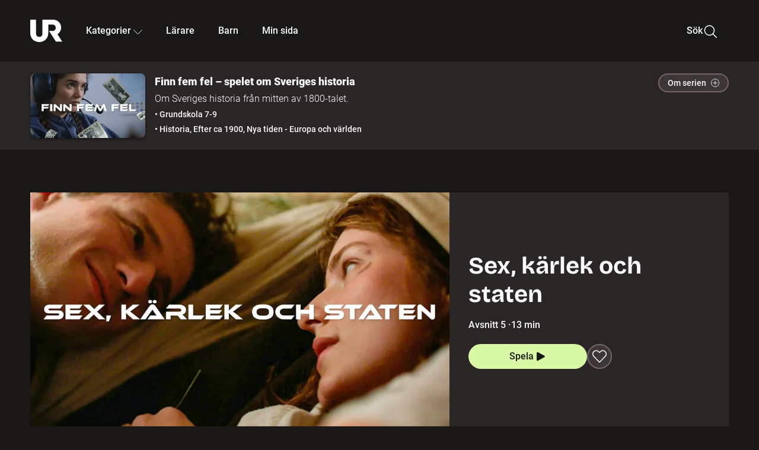

--- FILE ---
content_type: text/html; charset=utf-8
request_url: https://embed.ur.se/program/234379-finn-fem-fel-spelet-om-sveriges-historia-sex-karlek-och-staten
body_size: 14745
content:
<!DOCTYPE html><html lang="sv"><head><link rel="preload" href="/fonts/Roboto-300.woff2" as="font" crossorigin="" data-next-head=""/><link rel="preload" href="/fonts/Roboto-500.woff2" as="font" crossorigin="" data-next-head=""/><link rel="preload" href="/fonts/Roboto-900.woff2" as="font" crossorigin="" data-next-head=""/><link rel="icon" href="/favicon.ico" data-next-head=""/><meta charSet="utf-8" data-next-head=""/><meta name="viewport" content="width=device-width, initial-scale=1.0, user-scalable=yes" data-next-head=""/><meta name="format-detection" content="telephone=no" data-next-head=""/><link rel="icon" sizes="192x192" href="/touch-icons/touch-icon-192x192.png" data-next-head=""/><link rel="apple-touch-icon" sizes="192x192" href="/touch-icons/touch-icon-192x192.png" data-next-head=""/><link rel="apple-touch-icon" sizes="180x180" href="/touch-icons/touch-icon-180x180.png" data-next-head=""/><link rel="apple-touch-icon" sizes="152x152" href="/touch-icons/touch-icon-152x152.png" data-next-head=""/><link rel="apple-touch-icon" sizes="144x144" href="/touch-icons/touch-icon-144x144.png" data-next-head=""/><link rel="apple-touch-icon" sizes="120x120" href="/touch-icons/touch-icon-120x120.png" data-next-head=""/><link rel="apple-touch-icon" sizes="114x114" href="/touch-icons/touch-icon-114x114.png" data-next-head=""/><link rel="apple-touch-icon" sizes="76x76" href="/touch-icons/touch-icon-76x76.png" data-next-head=""/><link rel="apple-touch-icon" sizes="72x72" href="/touch-icons/touch-icon-72x72.png" data-next-head=""/><link rel="shortcut icon" href="/favicon.ico" data-next-head=""/><link rel="manifest" href="/manifest.json" data-next-head=""/><title data-next-head="">Finn fem fel – spelet om Sveriges historia: Sex, kärlek och staten | UR Play</title><meta name="description" content="Synen på sex och kärlek har förändrats under de senaste tvåhundra åren. Rättigheter vi idag ser som självklara har människor fått kämpa för. Om hur lagar och normer påverkat svenskarnas samliv." data-next-head=""/><link rel="canonical" href="https://urplay.se/program/234379-finn-fem-fel-spelet-om-sveriges-historia-sex-karlek-och-staten" data-next-head=""/><meta property="og:title" content="Finn fem fel – spelet om Sveriges historia: Sex, kärlek och staten | UR Play" data-next-head=""/><meta property="og:locale" content="sv_SE" data-next-head=""/><meta property="og:site_name" content="urplay.se" data-next-head=""/><meta property="og:image" content="https://some-assets.ur.se/some/urplay/234379/hd.jpg" data-next-head=""/><meta property="og:url" content="https://urplay.se/program/234379-finn-fem-fel-spelet-om-sveriges-historia-sex-karlek-och-staten" data-next-head=""/><meta property="og:description" content="Synen på sex och kärlek har förändrats under de senaste tvåhundra åren. Rättigheter vi idag ser som självklara har människor fått kämpa för. Om hur lagar och normer påverkat svenskarnas samliv." data-next-head=""/><link rel="preload" as="image" imageSrcSet="/_next/image?url=https%3A%2F%2Fassets.ur.se%2Fid%2F234379%2Fimages%2F1_xl.jpg&amp;w=128&amp;q=75 128w, /_next/image?url=https%3A%2F%2Fassets.ur.se%2Fid%2F234379%2Fimages%2F1_xl.jpg&amp;w=256&amp;q=75 256w, /_next/image?url=https%3A%2F%2Fassets.ur.se%2Fid%2F234379%2Fimages%2F1_xl.jpg&amp;w=384&amp;q=75 384w, /_next/image?url=https%3A%2F%2Fassets.ur.se%2Fid%2F234379%2Fimages%2F1_xl.jpg&amp;w=640&amp;q=75 640w, /_next/image?url=https%3A%2F%2Fassets.ur.se%2Fid%2F234379%2Fimages%2F1_xl.jpg&amp;w=768&amp;q=75 768w, /_next/image?url=https%3A%2F%2Fassets.ur.se%2Fid%2F234379%2Fimages%2F1_xl.jpg&amp;w=1201&amp;q=75 1201w, /_next/image?url=https%3A%2F%2Fassets.ur.se%2Fid%2F234379%2Fimages%2F1_xl.jpg&amp;w=1441&amp;q=75 1441w, /_next/image?url=https%3A%2F%2Fassets.ur.se%2Fid%2F234379%2Fimages%2F1_xl.jpg&amp;w=1601&amp;q=75 1601w" imageSizes="(min-width: 1600px) 1216px, (min-width: 1201px) calc(100vw - 16vw), 100vw" data-next-head=""/><script id="cookiebot-google-consent-mode" data-cookieconsent="ignore" data-nscript="beforeInteractive">
              window.dataLayer = window.dataLayer || [];
              function gtag() {
                  dataLayer.push(arguments);
              }
              gtag('consent', 'default', {
                  'ad_personalization': 'denied',
                  'ad_storage': 'denied',
                  'ad_user_data': 'denied',
                  'analytics_storage': 'denied',
                  'functionality_storage': 'denied',
                  'personalization_storage': 'denied',
                  'security_storage': 'granted',
                  'wait_for_update': 500,
              });
              gtag("set", "ads_data_redaction", true);
              gtag("set", "url_passthrough", false);
          </script><link rel="preload" href="/_next/static/chunks/7076bda25b28cdb3.css" as="style"/><link rel="stylesheet" href="/_next/static/chunks/7076bda25b28cdb3.css" data-n-g=""/><link rel="preload" href="/_next/static/chunks/d06c8c3e35fb0fce.css" as="style"/><link rel="stylesheet" href="/_next/static/chunks/d06c8c3e35fb0fce.css" data-n-p=""/><link rel="preload" href="/_next/static/chunks/a49080025295ec1c.css" as="style"/><link rel="stylesheet" href="/_next/static/chunks/a49080025295ec1c.css" data-n-p=""/><link rel="preload" href="/_next/static/chunks/6a1d627e8838146f.css" as="style"/><link rel="stylesheet" href="/_next/static/chunks/6a1d627e8838146f.css" data-n-p=""/><noscript data-n-css=""></noscript><script id="Cookiebot" src="https://consent.cookiebot.com/uc.js" data-cbid="60f149ef-77bc-47f4-90c1-a55c6b64370d" type="text/javascript" defer="" data-nscript="beforeInteractive"></script><script src="/_next/static/chunks/06c84a502ab9d3a6.js" defer=""></script><script src="/_next/static/chunks/b380abb205c1896b.js" defer=""></script><script src="/_next/static/chunks/fd090f91ffbf2c6f.js" defer=""></script><script src="/_next/static/chunks/44782f074879ae1a.js" defer=""></script><script src="/_next/static/chunks/996dd6ca092a038f.js" defer=""></script><script src="/_next/static/chunks/ecaa78903e1eaa47.js" defer=""></script><script src="/_next/static/chunks/6bdf321bfe419cc1.js" defer=""></script><script src="/_next/static/chunks/2dcf2b82d1abe3ca.js" defer=""></script><script src="/_next/static/chunks/turbopack-aa6d9bff6a3d521e.js" defer=""></script><script src="/_next/static/chunks/cfd4511bdc25f8bd.js" defer=""></script><script src="/_next/static/chunks/3aa85896e746bca2.js" defer=""></script><script src="/_next/static/chunks/c77374a6d7268422.js" defer=""></script><script src="/_next/static/chunks/c3b8fd9bcfca1671.js" defer=""></script><script src="/_next/static/chunks/6e2be0a6cc05dde2.js" defer=""></script><script src="/_next/static/chunks/747b0afadc29f853.js" defer=""></script><script src="/_next/static/chunks/578a0a51a32b9c3e.js" defer=""></script><script src="/_next/static/chunks/cfb684cf6e5a13ff.js" defer=""></script><script src="/_next/static/chunks/18de73f3f3a794ff.js" defer=""></script><script src="/_next/static/chunks/turbopack-d0c20526fdb8f9a5.js" defer=""></script><script src="/_next/static/NZqaIrQ3tQ1tR7hvPNREz/_ssgManifest.js" defer=""></script><script src="/_next/static/NZqaIrQ3tQ1tR7hvPNREz/_buildManifest.js" defer=""></script><meta name="sentry-trace" content="4d9dbca4f4693b680a8a9566a4122eb5-1251ff5f0df8db8f-1"/><meta name="baggage" content="sentry-environment=production,sentry-public_key=ef851232e4a5b9cdde2454c5acff091c,sentry-trace_id=4d9dbca4f4693b680a8a9566a4122eb5,sentry-transaction=GET%20%2F%5BproductType%5D%2F%5Bid%5D,sentry-sampled=true,sentry-sample_rand=0.006316504916141996,sentry-sample_rate=0.01"/></head><body><div id="__next"><div class="Layout-module__fmZ1UG__mainBackground"><header class=""><div class="SiteHeader-module__gsr0IW__siteHeader"><div class="SiteHeader-module__gsr0IW__wrapper"><button id="resetFocus" tabindex="-1" aria-hidden="true" class="SiteHeader-module__gsr0IW__resetFocusButton"></button><a class="SiteHeader-module__gsr0IW__accessibilityLinks" href="#huvudinnehall">Till huvudinnehåll</a><div class="SiteHeader-module__gsr0IW__menuContainer SiteHeader-module__gsr0IW__hideMenu"><nav aria-label="Huvudmeny" class="PrimaryNavigation-module__g0Mera__navigation" tabindex="-1"><ul class="menu PrimaryNavigation-module__g0Mera__menuWrapper"><li class="PrimaryNavigation-module__g0Mera__logoItem"><div class="PrimaryNavigation-module__g0Mera__mobileCloseButtonContainer"><button class="PrimaryNavigation-module__g0Mera__mobileCloseButton" aria-label="Stäng huvudmeny" aria-controls="Huvudmeny" aria-expanded="false"><svg xmlns="http://www.w3.org/2000/svg" width="24" height="24" viewBox="0 0 24 24" aria-hidden="true" focusable="false" class="PrimaryNavigation-module__g0Mera__closeIcon"><path fill="none" fill-rule="evenodd" stroke="#110737" stroke-linecap="round" stroke-linejoin="round" stroke-width="1.5" d="m4.5 19.5 15-15m-15 0 15 15"></path></svg></button></div><a class="PrimaryNavigation-module__g0Mera__logoLink" data-trk-primary-navigation="Logo" href="/"><svg xmlns="http://www.w3.org/2000/svg" width="200" height="200" viewBox="0 0 200 200" class="PrimaryNavigation-module__g0Mera__logo" focusable="false" role="img" aria-label="UR Play"><path fill="#FFF" fill-rule="evenodd" d="M169.92 125.104c13.91-8.81 23.22-24.207 23.019-41.648C193.253 56.257 170.449 34 143.115 34H76.347v87.325c0 12.838-8.964 20.61-20.02 20.61-11.058 0-20.022-7.772-20.022-20.61V34H0v82.572C0 153.03 25.218 174 56.326 174c31.109 0 56.325-20.97 56.325-57.428V64.85h26.147c10.995 0 20.3 8.564 20.625 19.5.336 11.364-8.852 20.713-20.197 20.713H117.4l43.065 66.312H200z"></path></svg></a></li><li class="PrimaryNavigation-module__g0Mera__navItem PrimaryNavigation-module__g0Mera__categoriesNavItemDesktop"><button aria-expanded="false" data-trk-primary-navigation-kategorier="closed" class="NavDropdown-module__Tj6GOG__navButton" data-trk-primary-navigation="Kategorier" type="button">Kategorier<svg xmlns="http://www.w3.org/2000/svg" width="24" height="24" viewBox="0 0 24 24" aria-hidden="true" class="NavDropdown-module__Tj6GOG__caret Caret-module__Bw2tFq__down" focusable="false"><path fill="none" stroke="#110737" stroke-linecap="round" stroke-linejoin="round" stroke-width="1.5" d="M23.25 16.689 12.53 5.97a.75.75 0 0 0-1.06 0L.75 16.689"></path></svg></button><div class="NavDropdown-module__Tj6GOG__navMenu"><div aria-hidden="true" class="CategoriesMenu-module__nuJBlW__backdrop CategoriesMenu-module__nuJBlW__noBackdrop"></div><div class="CategoriesMenu-module__nuJBlW__categoriesMenu"><div class="CategoriesMenu-module__nuJBlW__topRow"><a tabindex="0" class="Button-module__s3b5nq__button Button-module__s3b5nq__secondaryButton Button-module__s3b5nq__linkButton Button-module__s3b5nq__smallButton Button-module__s3b5nq__chipButton" href="/bladdra/alla-kategorier">Alla kategorier</a><a tabindex="0" class="Button-module__s3b5nq__button Button-module__s3b5nq__secondaryButton Button-module__s3b5nq__linkButton Button-module__s3b5nq__smallButton Button-module__s3b5nq__chipButton" href="/bladdra/alla-program">Program A till Ö</a></div><ul class="CategoriesMenu-module__nuJBlW__highlightedCategories"><li class="NavigationListItem-module__T6YIQq__item CategoriesMenu-module__nuJBlW__categoryItem"><div class="NavigationListItem-module__T6YIQq__imageOverlay"></div><img alt="" loading="lazy" width="640" height="360" decoding="async" data-nimg="1" class="NavigationListItem-module__T6YIQq__categoryImage" style="color:transparent" sizes="(min-width: 1600px) calc(1216px * .24), (min-width: 1201px) calc((100vw - 16vw) * .24), (min-width: 768px) 24vw, (min-width: 640px) 48vw, 38vw" srcSet="/_next/image?url=https%3A%2F%2Fur.imagevault.app%2Fpublishedmedia%2F9m6olbh6d9ei2kyj2kmu%2Fsyntolkatny.png&amp;w=128&amp;q=75 128w, /_next/image?url=https%3A%2F%2Fur.imagevault.app%2Fpublishedmedia%2F9m6olbh6d9ei2kyj2kmu%2Fsyntolkatny.png&amp;w=256&amp;q=75 256w, /_next/image?url=https%3A%2F%2Fur.imagevault.app%2Fpublishedmedia%2F9m6olbh6d9ei2kyj2kmu%2Fsyntolkatny.png&amp;w=384&amp;q=75 384w, /_next/image?url=https%3A%2F%2Fur.imagevault.app%2Fpublishedmedia%2F9m6olbh6d9ei2kyj2kmu%2Fsyntolkatny.png&amp;w=640&amp;q=75 640w, /_next/image?url=https%3A%2F%2Fur.imagevault.app%2Fpublishedmedia%2F9m6olbh6d9ei2kyj2kmu%2Fsyntolkatny.png&amp;w=768&amp;q=75 768w, /_next/image?url=https%3A%2F%2Fur.imagevault.app%2Fpublishedmedia%2F9m6olbh6d9ei2kyj2kmu%2Fsyntolkatny.png&amp;w=1201&amp;q=75 1201w, /_next/image?url=https%3A%2F%2Fur.imagevault.app%2Fpublishedmedia%2F9m6olbh6d9ei2kyj2kmu%2Fsyntolkatny.png&amp;w=1441&amp;q=75 1441w, /_next/image?url=https%3A%2F%2Fur.imagevault.app%2Fpublishedmedia%2F9m6olbh6d9ei2kyj2kmu%2Fsyntolkatny.png&amp;w=1601&amp;q=75 1601w" src="/_next/image?url=https%3A%2F%2Fur.imagevault.app%2Fpublishedmedia%2F9m6olbh6d9ei2kyj2kmu%2Fsyntolkatny.png&amp;w=1601&amp;q=75"/><a class="NavigationListItem-module__T6YIQq__categoryLink" data-trk-categories-menu="Syntolkat" href="/bladdra/syntolkat"><span class="NavigationListItem-module__T6YIQq__linkText">Syntolkat</span></a><div class="NavigationListItem-module__T6YIQq__gradient"></div></li><li class="NavigationListItem-module__T6YIQq__item CategoriesMenu-module__nuJBlW__categoryItem"><div class="NavigationListItem-module__T6YIQq__imageOverlay"></div><img alt="" loading="lazy" width="640" height="360" decoding="async" data-nimg="1" class="NavigationListItem-module__T6YIQq__categoryImage" style="color:transparent" sizes="(min-width: 1600px) calc(1216px * .24), (min-width: 1201px) calc((100vw - 16vw) * .24), (min-width: 768px) 24vw, (min-width: 640px) 48vw, 38vw" srcSet="/_next/image?url=https%3A%2F%2Fur.imagevault.app%2Fpublishedmedia%2Frhqa3paguquththzuoa4%2Fdokumenta-rny.png&amp;w=128&amp;q=75 128w, /_next/image?url=https%3A%2F%2Fur.imagevault.app%2Fpublishedmedia%2Frhqa3paguquththzuoa4%2Fdokumenta-rny.png&amp;w=256&amp;q=75 256w, /_next/image?url=https%3A%2F%2Fur.imagevault.app%2Fpublishedmedia%2Frhqa3paguquththzuoa4%2Fdokumenta-rny.png&amp;w=384&amp;q=75 384w, /_next/image?url=https%3A%2F%2Fur.imagevault.app%2Fpublishedmedia%2Frhqa3paguquththzuoa4%2Fdokumenta-rny.png&amp;w=640&amp;q=75 640w, /_next/image?url=https%3A%2F%2Fur.imagevault.app%2Fpublishedmedia%2Frhqa3paguquththzuoa4%2Fdokumenta-rny.png&amp;w=768&amp;q=75 768w, /_next/image?url=https%3A%2F%2Fur.imagevault.app%2Fpublishedmedia%2Frhqa3paguquththzuoa4%2Fdokumenta-rny.png&amp;w=1201&amp;q=75 1201w, /_next/image?url=https%3A%2F%2Fur.imagevault.app%2Fpublishedmedia%2Frhqa3paguquththzuoa4%2Fdokumenta-rny.png&amp;w=1441&amp;q=75 1441w, /_next/image?url=https%3A%2F%2Fur.imagevault.app%2Fpublishedmedia%2Frhqa3paguquththzuoa4%2Fdokumenta-rny.png&amp;w=1601&amp;q=75 1601w" src="/_next/image?url=https%3A%2F%2Fur.imagevault.app%2Fpublishedmedia%2Frhqa3paguquththzuoa4%2Fdokumenta-rny.png&amp;w=1601&amp;q=75"/><a class="NavigationListItem-module__T6YIQq__categoryLink" data-trk-categories-menu="Dokumentär" href="/bladdra/dokumentar"><span class="NavigationListItem-module__T6YIQq__linkText">Dokumentär</span></a><div class="NavigationListItem-module__T6YIQq__gradient"></div></li><li class="NavigationListItem-module__T6YIQq__item CategoriesMenu-module__nuJBlW__categoryItem"><div class="NavigationListItem-module__T6YIQq__imageOverlay"></div><img alt="" loading="lazy" width="640" height="360" decoding="async" data-nimg="1" class="NavigationListItem-module__T6YIQq__categoryImage" style="color:transparent" sizes="(min-width: 1600px) calc(1216px * .24), (min-width: 1201px) calc((100vw - 16vw) * .24), (min-width: 768px) 24vw, (min-width: 640px) 48vw, 38vw" srcSet="/_next/image?url=https%3A%2F%2Fur.imagevault.app%2Fpublishedmedia%2Fash3p5xkwl2oxew6vpk0%2FKortfilm_kategori.png&amp;w=128&amp;q=75 128w, /_next/image?url=https%3A%2F%2Fur.imagevault.app%2Fpublishedmedia%2Fash3p5xkwl2oxew6vpk0%2FKortfilm_kategori.png&amp;w=256&amp;q=75 256w, /_next/image?url=https%3A%2F%2Fur.imagevault.app%2Fpublishedmedia%2Fash3p5xkwl2oxew6vpk0%2FKortfilm_kategori.png&amp;w=384&amp;q=75 384w, /_next/image?url=https%3A%2F%2Fur.imagevault.app%2Fpublishedmedia%2Fash3p5xkwl2oxew6vpk0%2FKortfilm_kategori.png&amp;w=640&amp;q=75 640w, /_next/image?url=https%3A%2F%2Fur.imagevault.app%2Fpublishedmedia%2Fash3p5xkwl2oxew6vpk0%2FKortfilm_kategori.png&amp;w=768&amp;q=75 768w, /_next/image?url=https%3A%2F%2Fur.imagevault.app%2Fpublishedmedia%2Fash3p5xkwl2oxew6vpk0%2FKortfilm_kategori.png&amp;w=1201&amp;q=75 1201w, /_next/image?url=https%3A%2F%2Fur.imagevault.app%2Fpublishedmedia%2Fash3p5xkwl2oxew6vpk0%2FKortfilm_kategori.png&amp;w=1441&amp;q=75 1441w, /_next/image?url=https%3A%2F%2Fur.imagevault.app%2Fpublishedmedia%2Fash3p5xkwl2oxew6vpk0%2FKortfilm_kategori.png&amp;w=1601&amp;q=75 1601w" src="/_next/image?url=https%3A%2F%2Fur.imagevault.app%2Fpublishedmedia%2Fash3p5xkwl2oxew6vpk0%2FKortfilm_kategori.png&amp;w=1601&amp;q=75"/><a class="NavigationListItem-module__T6YIQq__categoryLink" data-trk-categories-menu="Kortfilm" href="/bladdra/kortfilm"><span class="NavigationListItem-module__T6YIQq__linkText">Kortfilm</span></a><div class="NavigationListItem-module__T6YIQq__gradient"></div></li><li class="NavigationListItem-module__T6YIQq__item CategoriesMenu-module__nuJBlW__categoryItem"><div class="NavigationListItem-module__T6YIQq__imageOverlay"></div><img alt="" loading="lazy" width="640" height="360" decoding="async" data-nimg="1" class="NavigationListItem-module__T6YIQq__categoryImage" style="color:transparent" sizes="(min-width: 1600px) calc(1216px * .24), (min-width: 1201px) calc((100vw - 16vw) * .24), (min-width: 768px) 24vw, (min-width: 640px) 48vw, 38vw" srcSet="/_next/image?url=https%3A%2F%2Fur.imagevault.app%2Fpublishedmedia%2F83s66kbxiipc46zanxcf%2Fdramany.png&amp;w=128&amp;q=75 128w, /_next/image?url=https%3A%2F%2Fur.imagevault.app%2Fpublishedmedia%2F83s66kbxiipc46zanxcf%2Fdramany.png&amp;w=256&amp;q=75 256w, /_next/image?url=https%3A%2F%2Fur.imagevault.app%2Fpublishedmedia%2F83s66kbxiipc46zanxcf%2Fdramany.png&amp;w=384&amp;q=75 384w, /_next/image?url=https%3A%2F%2Fur.imagevault.app%2Fpublishedmedia%2F83s66kbxiipc46zanxcf%2Fdramany.png&amp;w=640&amp;q=75 640w, /_next/image?url=https%3A%2F%2Fur.imagevault.app%2Fpublishedmedia%2F83s66kbxiipc46zanxcf%2Fdramany.png&amp;w=768&amp;q=75 768w, /_next/image?url=https%3A%2F%2Fur.imagevault.app%2Fpublishedmedia%2F83s66kbxiipc46zanxcf%2Fdramany.png&amp;w=1201&amp;q=75 1201w, /_next/image?url=https%3A%2F%2Fur.imagevault.app%2Fpublishedmedia%2F83s66kbxiipc46zanxcf%2Fdramany.png&amp;w=1441&amp;q=75 1441w, /_next/image?url=https%3A%2F%2Fur.imagevault.app%2Fpublishedmedia%2F83s66kbxiipc46zanxcf%2Fdramany.png&amp;w=1601&amp;q=75 1601w" src="/_next/image?url=https%3A%2F%2Fur.imagevault.app%2Fpublishedmedia%2F83s66kbxiipc46zanxcf%2Fdramany.png&amp;w=1601&amp;q=75"/><a class="NavigationListItem-module__T6YIQq__categoryLink" data-trk-categories-menu="Drama" href="/bladdra/drama"><span class="NavigationListItem-module__T6YIQq__linkText">Drama</span></a><div class="NavigationListItem-module__T6YIQq__gradient"></div></li><li class="NavigationListItem-module__T6YIQq__item CategoriesMenu-module__nuJBlW__categoryItem"><div class="NavigationListItem-module__T6YIQq__imageOverlay"></div><img alt="" loading="lazy" width="640" height="360" decoding="async" data-nimg="1" class="NavigationListItem-module__T6YIQq__categoryImage" style="color:transparent" sizes="(min-width: 1600px) calc(1216px * .24), (min-width: 1201px) calc((100vw - 16vw) * .24), (min-width: 768px) 24vw, (min-width: 640px) 48vw, 38vw" srcSet="/_next/image?url=https%3A%2F%2Fur.imagevault.app%2Fpublishedmedia%2Ft3a3nq9md6wi29ksvh3d%2Ffo-rela-sningarny.png&amp;w=128&amp;q=75 128w, /_next/image?url=https%3A%2F%2Fur.imagevault.app%2Fpublishedmedia%2Ft3a3nq9md6wi29ksvh3d%2Ffo-rela-sningarny.png&amp;w=256&amp;q=75 256w, /_next/image?url=https%3A%2F%2Fur.imagevault.app%2Fpublishedmedia%2Ft3a3nq9md6wi29ksvh3d%2Ffo-rela-sningarny.png&amp;w=384&amp;q=75 384w, /_next/image?url=https%3A%2F%2Fur.imagevault.app%2Fpublishedmedia%2Ft3a3nq9md6wi29ksvh3d%2Ffo-rela-sningarny.png&amp;w=640&amp;q=75 640w, /_next/image?url=https%3A%2F%2Fur.imagevault.app%2Fpublishedmedia%2Ft3a3nq9md6wi29ksvh3d%2Ffo-rela-sningarny.png&amp;w=768&amp;q=75 768w, /_next/image?url=https%3A%2F%2Fur.imagevault.app%2Fpublishedmedia%2Ft3a3nq9md6wi29ksvh3d%2Ffo-rela-sningarny.png&amp;w=1201&amp;q=75 1201w, /_next/image?url=https%3A%2F%2Fur.imagevault.app%2Fpublishedmedia%2Ft3a3nq9md6wi29ksvh3d%2Ffo-rela-sningarny.png&amp;w=1441&amp;q=75 1441w, /_next/image?url=https%3A%2F%2Fur.imagevault.app%2Fpublishedmedia%2Ft3a3nq9md6wi29ksvh3d%2Ffo-rela-sningarny.png&amp;w=1601&amp;q=75 1601w" src="/_next/image?url=https%3A%2F%2Fur.imagevault.app%2Fpublishedmedia%2Ft3a3nq9md6wi29ksvh3d%2Ffo-rela-sningarny.png&amp;w=1601&amp;q=75"/><a class="NavigationListItem-module__T6YIQq__categoryLink" data-trk-categories-menu="Föreläsningar" href="/bladdra/forelasningar"><span class="NavigationListItem-module__T6YIQq__linkText">Föreläsningar</span></a><div class="NavigationListItem-module__T6YIQq__gradient"></div></li><li class="NavigationListItem-module__T6YIQq__item CategoriesMenu-module__nuJBlW__categoryItem"><div class="NavigationListItem-module__T6YIQq__imageOverlay"></div><img alt="" loading="lazy" width="640" height="360" decoding="async" data-nimg="1" class="NavigationListItem-module__T6YIQq__categoryImage" style="color:transparent" sizes="(min-width: 1600px) calc(1216px * .24), (min-width: 1201px) calc((100vw - 16vw) * .24), (min-width: 768px) 24vw, (min-width: 640px) 48vw, 38vw" srcSet="/_next/image?url=https%3A%2F%2Fur.imagevault.app%2Fpublishedmedia%2Fche5jfu3y04eyx5x9jwm%2Fvetenskap.png&amp;w=128&amp;q=75 128w, /_next/image?url=https%3A%2F%2Fur.imagevault.app%2Fpublishedmedia%2Fche5jfu3y04eyx5x9jwm%2Fvetenskap.png&amp;w=256&amp;q=75 256w, /_next/image?url=https%3A%2F%2Fur.imagevault.app%2Fpublishedmedia%2Fche5jfu3y04eyx5x9jwm%2Fvetenskap.png&amp;w=384&amp;q=75 384w, /_next/image?url=https%3A%2F%2Fur.imagevault.app%2Fpublishedmedia%2Fche5jfu3y04eyx5x9jwm%2Fvetenskap.png&amp;w=640&amp;q=75 640w, /_next/image?url=https%3A%2F%2Fur.imagevault.app%2Fpublishedmedia%2Fche5jfu3y04eyx5x9jwm%2Fvetenskap.png&amp;w=768&amp;q=75 768w, /_next/image?url=https%3A%2F%2Fur.imagevault.app%2Fpublishedmedia%2Fche5jfu3y04eyx5x9jwm%2Fvetenskap.png&amp;w=1201&amp;q=75 1201w, /_next/image?url=https%3A%2F%2Fur.imagevault.app%2Fpublishedmedia%2Fche5jfu3y04eyx5x9jwm%2Fvetenskap.png&amp;w=1441&amp;q=75 1441w, /_next/image?url=https%3A%2F%2Fur.imagevault.app%2Fpublishedmedia%2Fche5jfu3y04eyx5x9jwm%2Fvetenskap.png&amp;w=1601&amp;q=75 1601w" src="/_next/image?url=https%3A%2F%2Fur.imagevault.app%2Fpublishedmedia%2Fche5jfu3y04eyx5x9jwm%2Fvetenskap.png&amp;w=1601&amp;q=75"/><a class="NavigationListItem-module__T6YIQq__categoryLink" data-trk-categories-menu="Vetenskap &amp; teknik" href="/bladdra/vetenskap"><span class="NavigationListItem-module__T6YIQq__linkText">Vetenskap &amp; teknik</span></a><div class="NavigationListItem-module__T6YIQq__gradient"></div></li><li class="NavigationListItem-module__T6YIQq__item CategoriesMenu-module__nuJBlW__categoryItem"><div class="NavigationListItem-module__T6YIQq__imageOverlay"></div><img alt="" loading="lazy" width="640" height="360" decoding="async" data-nimg="1" class="NavigationListItem-module__T6YIQq__categoryImage" style="color:transparent" sizes="(min-width: 1600px) calc(1216px * .24), (min-width: 1201px) calc((100vw - 16vw) * .24), (min-width: 768px) 24vw, (min-width: 640px) 48vw, 38vw" srcSet="/_next/image?url=https%3A%2F%2Fur.imagevault.app%2Fpublishedmedia%2Fx9un8m0h5shqn4bds1ig%2FPoddar_kategori.png&amp;w=128&amp;q=75 128w, /_next/image?url=https%3A%2F%2Fur.imagevault.app%2Fpublishedmedia%2Fx9un8m0h5shqn4bds1ig%2FPoddar_kategori.png&amp;w=256&amp;q=75 256w, /_next/image?url=https%3A%2F%2Fur.imagevault.app%2Fpublishedmedia%2Fx9un8m0h5shqn4bds1ig%2FPoddar_kategori.png&amp;w=384&amp;q=75 384w, /_next/image?url=https%3A%2F%2Fur.imagevault.app%2Fpublishedmedia%2Fx9un8m0h5shqn4bds1ig%2FPoddar_kategori.png&amp;w=640&amp;q=75 640w, /_next/image?url=https%3A%2F%2Fur.imagevault.app%2Fpublishedmedia%2Fx9un8m0h5shqn4bds1ig%2FPoddar_kategori.png&amp;w=768&amp;q=75 768w, /_next/image?url=https%3A%2F%2Fur.imagevault.app%2Fpublishedmedia%2Fx9un8m0h5shqn4bds1ig%2FPoddar_kategori.png&amp;w=1201&amp;q=75 1201w, /_next/image?url=https%3A%2F%2Fur.imagevault.app%2Fpublishedmedia%2Fx9un8m0h5shqn4bds1ig%2FPoddar_kategori.png&amp;w=1441&amp;q=75 1441w, /_next/image?url=https%3A%2F%2Fur.imagevault.app%2Fpublishedmedia%2Fx9un8m0h5shqn4bds1ig%2FPoddar_kategori.png&amp;w=1601&amp;q=75 1601w" src="/_next/image?url=https%3A%2F%2Fur.imagevault.app%2Fpublishedmedia%2Fx9un8m0h5shqn4bds1ig%2FPoddar_kategori.png&amp;w=1601&amp;q=75"/><a class="NavigationListItem-module__T6YIQq__categoryLink" data-trk-categories-menu="Poddar" href="/bladdra/poddar"><span class="NavigationListItem-module__T6YIQq__linkText">Poddar</span></a><div class="NavigationListItem-module__T6YIQq__gradient"></div></li><li class="NavigationListItem-module__T6YIQq__item CategoriesMenu-module__nuJBlW__categoryItem"><div class="NavigationListItem-module__T6YIQq__imageOverlay"></div><img alt="" loading="lazy" width="640" height="360" decoding="async" data-nimg="1" class="NavigationListItem-module__T6YIQq__categoryImage" style="color:transparent" sizes="(min-width: 1600px) calc(1216px * .24), (min-width: 1201px) calc((100vw - 16vw) * .24), (min-width: 768px) 24vw, (min-width: 640px) 48vw, 38vw" srcSet="/_next/image?url=https%3A%2F%2Fur.imagevault.app%2Fpublishedmedia%2Ftimhztx0qp288dcg6p04%2Fteckenspra-k3.png&amp;w=128&amp;q=75 128w, /_next/image?url=https%3A%2F%2Fur.imagevault.app%2Fpublishedmedia%2Ftimhztx0qp288dcg6p04%2Fteckenspra-k3.png&amp;w=256&amp;q=75 256w, /_next/image?url=https%3A%2F%2Fur.imagevault.app%2Fpublishedmedia%2Ftimhztx0qp288dcg6p04%2Fteckenspra-k3.png&amp;w=384&amp;q=75 384w, /_next/image?url=https%3A%2F%2Fur.imagevault.app%2Fpublishedmedia%2Ftimhztx0qp288dcg6p04%2Fteckenspra-k3.png&amp;w=640&amp;q=75 640w, /_next/image?url=https%3A%2F%2Fur.imagevault.app%2Fpublishedmedia%2Ftimhztx0qp288dcg6p04%2Fteckenspra-k3.png&amp;w=768&amp;q=75 768w, /_next/image?url=https%3A%2F%2Fur.imagevault.app%2Fpublishedmedia%2Ftimhztx0qp288dcg6p04%2Fteckenspra-k3.png&amp;w=1201&amp;q=75 1201w, /_next/image?url=https%3A%2F%2Fur.imagevault.app%2Fpublishedmedia%2Ftimhztx0qp288dcg6p04%2Fteckenspra-k3.png&amp;w=1441&amp;q=75 1441w, /_next/image?url=https%3A%2F%2Fur.imagevault.app%2Fpublishedmedia%2Ftimhztx0qp288dcg6p04%2Fteckenspra-k3.png&amp;w=1601&amp;q=75 1601w" src="/_next/image?url=https%3A%2F%2Fur.imagevault.app%2Fpublishedmedia%2Ftimhztx0qp288dcg6p04%2Fteckenspra-k3.png&amp;w=1601&amp;q=75"/><a class="NavigationListItem-module__T6YIQq__categoryLink" data-trk-categories-menu="Svenskt teckenspråk" href="/bladdra/svenskt-teckensprak"><span class="NavigationListItem-module__T6YIQq__linkText">Svenskt teckenspråk</span></a><div class="NavigationListItem-module__T6YIQq__gradient"></div></li></ul><div><span class="CategoriesMenu-module__nuJBlW__headingMinorityLanguages">Nationella minoriteter</span><ul class="CategoriesMenu-module__nuJBlW__minorityLanguages"><li class="NavigationListItem-module__T6YIQq__item CategoriesMenu-module__nuJBlW__minorityLanguagesItem"><div class="NavigationListItem-module__T6YIQq__imageOverlay"></div><img alt="" loading="lazy" width="640" height="360" decoding="async" data-nimg="1" class="NavigationListItem-module__T6YIQq__categoryImage" style="color:transparent" sizes="(min-width: 1600px) calc(1216px * .24), (min-width: 1201px) calc((100vw - 16vw) * .24), (min-width: 768px) 24vw, (min-width: 640px) 48vw, 38vw" srcSet="/_next/image?url=https%3A%2F%2Fur.imagevault.app%2Fpublishedmedia%2Fgklph3j35xmoo3pfe33m%2FFinska.png&amp;w=128&amp;q=75 128w, /_next/image?url=https%3A%2F%2Fur.imagevault.app%2Fpublishedmedia%2Fgklph3j35xmoo3pfe33m%2FFinska.png&amp;w=256&amp;q=75 256w, /_next/image?url=https%3A%2F%2Fur.imagevault.app%2Fpublishedmedia%2Fgklph3j35xmoo3pfe33m%2FFinska.png&amp;w=384&amp;q=75 384w, /_next/image?url=https%3A%2F%2Fur.imagevault.app%2Fpublishedmedia%2Fgklph3j35xmoo3pfe33m%2FFinska.png&amp;w=640&amp;q=75 640w, /_next/image?url=https%3A%2F%2Fur.imagevault.app%2Fpublishedmedia%2Fgklph3j35xmoo3pfe33m%2FFinska.png&amp;w=768&amp;q=75 768w, /_next/image?url=https%3A%2F%2Fur.imagevault.app%2Fpublishedmedia%2Fgklph3j35xmoo3pfe33m%2FFinska.png&amp;w=1201&amp;q=75 1201w, /_next/image?url=https%3A%2F%2Fur.imagevault.app%2Fpublishedmedia%2Fgklph3j35xmoo3pfe33m%2FFinska.png&amp;w=1441&amp;q=75 1441w, /_next/image?url=https%3A%2F%2Fur.imagevault.app%2Fpublishedmedia%2Fgklph3j35xmoo3pfe33m%2FFinska.png&amp;w=1601&amp;q=75 1601w" src="/_next/image?url=https%3A%2F%2Fur.imagevault.app%2Fpublishedmedia%2Fgklph3j35xmoo3pfe33m%2FFinska.png&amp;w=1601&amp;q=75"/><a class="NavigationListItem-module__T6YIQq__categoryLink" data-trk-categories-menu="Finska" href="/bladdra/finska"><span class="NavigationListItem-module__T6YIQq__linkText">Finska</span></a><div class="NavigationListItem-module__T6YIQq__gradient"></div></li><li class="NavigationListItem-module__T6YIQq__item CategoriesMenu-module__nuJBlW__minorityLanguagesItem"><div class="NavigationListItem-module__T6YIQq__imageOverlay"></div><img alt="" loading="lazy" width="640" height="360" decoding="async" data-nimg="1" class="NavigationListItem-module__T6YIQq__categoryImage" style="color:transparent" sizes="(min-width: 1600px) calc(1216px * .24), (min-width: 1201px) calc((100vw - 16vw) * .24), (min-width: 768px) 24vw, (min-width: 640px) 48vw, 38vw" srcSet="/_next/image?url=https%3A%2F%2Fur.imagevault.app%2Fpublishedmedia%2Fymydi91ihy6x98yto9ev%2FJiddisch.png&amp;w=128&amp;q=75 128w, /_next/image?url=https%3A%2F%2Fur.imagevault.app%2Fpublishedmedia%2Fymydi91ihy6x98yto9ev%2FJiddisch.png&amp;w=256&amp;q=75 256w, /_next/image?url=https%3A%2F%2Fur.imagevault.app%2Fpublishedmedia%2Fymydi91ihy6x98yto9ev%2FJiddisch.png&amp;w=384&amp;q=75 384w, /_next/image?url=https%3A%2F%2Fur.imagevault.app%2Fpublishedmedia%2Fymydi91ihy6x98yto9ev%2FJiddisch.png&amp;w=640&amp;q=75 640w, /_next/image?url=https%3A%2F%2Fur.imagevault.app%2Fpublishedmedia%2Fymydi91ihy6x98yto9ev%2FJiddisch.png&amp;w=768&amp;q=75 768w, /_next/image?url=https%3A%2F%2Fur.imagevault.app%2Fpublishedmedia%2Fymydi91ihy6x98yto9ev%2FJiddisch.png&amp;w=1201&amp;q=75 1201w, /_next/image?url=https%3A%2F%2Fur.imagevault.app%2Fpublishedmedia%2Fymydi91ihy6x98yto9ev%2FJiddisch.png&amp;w=1441&amp;q=75 1441w, /_next/image?url=https%3A%2F%2Fur.imagevault.app%2Fpublishedmedia%2Fymydi91ihy6x98yto9ev%2FJiddisch.png&amp;w=1601&amp;q=75 1601w" src="/_next/image?url=https%3A%2F%2Fur.imagevault.app%2Fpublishedmedia%2Fymydi91ihy6x98yto9ev%2FJiddisch.png&amp;w=1601&amp;q=75"/><a class="NavigationListItem-module__T6YIQq__categoryLink" data-trk-categories-menu="Jiddisch" href="/bladdra/jiddisch"><span class="NavigationListItem-module__T6YIQq__linkText">Jiddisch</span></a><div class="NavigationListItem-module__T6YIQq__gradient"></div></li><li class="NavigationListItem-module__T6YIQq__item CategoriesMenu-module__nuJBlW__minorityLanguagesItem"><div class="NavigationListItem-module__T6YIQq__imageOverlay"></div><img alt="" loading="lazy" width="640" height="360" decoding="async" data-nimg="1" class="NavigationListItem-module__T6YIQq__categoryImage" style="color:transparent" sizes="(min-width: 1600px) calc(1216px * .24), (min-width: 1201px) calc((100vw - 16vw) * .24), (min-width: 768px) 24vw, (min-width: 640px) 48vw, 38vw" srcSet="/_next/image?url=https%3A%2F%2Fur.imagevault.app%2Fpublishedmedia%2F1cm4gy0uzaqmvfi9mgv7%2FMea-nkieli.png&amp;w=128&amp;q=75 128w, /_next/image?url=https%3A%2F%2Fur.imagevault.app%2Fpublishedmedia%2F1cm4gy0uzaqmvfi9mgv7%2FMea-nkieli.png&amp;w=256&amp;q=75 256w, /_next/image?url=https%3A%2F%2Fur.imagevault.app%2Fpublishedmedia%2F1cm4gy0uzaqmvfi9mgv7%2FMea-nkieli.png&amp;w=384&amp;q=75 384w, /_next/image?url=https%3A%2F%2Fur.imagevault.app%2Fpublishedmedia%2F1cm4gy0uzaqmvfi9mgv7%2FMea-nkieli.png&amp;w=640&amp;q=75 640w, /_next/image?url=https%3A%2F%2Fur.imagevault.app%2Fpublishedmedia%2F1cm4gy0uzaqmvfi9mgv7%2FMea-nkieli.png&amp;w=768&amp;q=75 768w, /_next/image?url=https%3A%2F%2Fur.imagevault.app%2Fpublishedmedia%2F1cm4gy0uzaqmvfi9mgv7%2FMea-nkieli.png&amp;w=1201&amp;q=75 1201w, /_next/image?url=https%3A%2F%2Fur.imagevault.app%2Fpublishedmedia%2F1cm4gy0uzaqmvfi9mgv7%2FMea-nkieli.png&amp;w=1441&amp;q=75 1441w, /_next/image?url=https%3A%2F%2Fur.imagevault.app%2Fpublishedmedia%2F1cm4gy0uzaqmvfi9mgv7%2FMea-nkieli.png&amp;w=1601&amp;q=75 1601w" src="/_next/image?url=https%3A%2F%2Fur.imagevault.app%2Fpublishedmedia%2F1cm4gy0uzaqmvfi9mgv7%2FMea-nkieli.png&amp;w=1601&amp;q=75"/><a class="NavigationListItem-module__T6YIQq__categoryLink" data-trk-categories-menu="Meänkieli" href="/bladdra/meankieli"><span class="NavigationListItem-module__T6YIQq__linkText">Meänkieli</span></a><div class="NavigationListItem-module__T6YIQq__gradient"></div></li><li class="NavigationListItem-module__T6YIQq__item CategoriesMenu-module__nuJBlW__minorityLanguagesItem"><div class="NavigationListItem-module__T6YIQq__imageOverlay"></div><img alt="" loading="lazy" width="640" height="360" decoding="async" data-nimg="1" class="NavigationListItem-module__T6YIQq__categoryImage" style="color:transparent" sizes="(min-width: 1600px) calc(1216px * .24), (min-width: 1201px) calc((100vw - 16vw) * .24), (min-width: 768px) 24vw, (min-width: 640px) 48vw, 38vw" srcSet="/_next/image?url=https%3A%2F%2Fur.imagevault.app%2Fpublishedmedia%2Fy6yw0zv2rz1a1ucaccz7%2FRomani.png&amp;w=128&amp;q=75 128w, /_next/image?url=https%3A%2F%2Fur.imagevault.app%2Fpublishedmedia%2Fy6yw0zv2rz1a1ucaccz7%2FRomani.png&amp;w=256&amp;q=75 256w, /_next/image?url=https%3A%2F%2Fur.imagevault.app%2Fpublishedmedia%2Fy6yw0zv2rz1a1ucaccz7%2FRomani.png&amp;w=384&amp;q=75 384w, /_next/image?url=https%3A%2F%2Fur.imagevault.app%2Fpublishedmedia%2Fy6yw0zv2rz1a1ucaccz7%2FRomani.png&amp;w=640&amp;q=75 640w, /_next/image?url=https%3A%2F%2Fur.imagevault.app%2Fpublishedmedia%2Fy6yw0zv2rz1a1ucaccz7%2FRomani.png&amp;w=768&amp;q=75 768w, /_next/image?url=https%3A%2F%2Fur.imagevault.app%2Fpublishedmedia%2Fy6yw0zv2rz1a1ucaccz7%2FRomani.png&amp;w=1201&amp;q=75 1201w, /_next/image?url=https%3A%2F%2Fur.imagevault.app%2Fpublishedmedia%2Fy6yw0zv2rz1a1ucaccz7%2FRomani.png&amp;w=1441&amp;q=75 1441w, /_next/image?url=https%3A%2F%2Fur.imagevault.app%2Fpublishedmedia%2Fy6yw0zv2rz1a1ucaccz7%2FRomani.png&amp;w=1601&amp;q=75 1601w" src="/_next/image?url=https%3A%2F%2Fur.imagevault.app%2Fpublishedmedia%2Fy6yw0zv2rz1a1ucaccz7%2FRomani.png&amp;w=1601&amp;q=75"/><a class="NavigationListItem-module__T6YIQq__categoryLink" data-trk-categories-menu="Romani" href="/bladdra/romani"><span class="NavigationListItem-module__T6YIQq__linkText">Romani</span></a><div class="NavigationListItem-module__T6YIQq__gradient"></div></li><li class="NavigationListItem-module__T6YIQq__item CategoriesMenu-module__nuJBlW__minorityLanguagesItem"><div class="NavigationListItem-module__T6YIQq__imageOverlay"></div><img alt="" loading="lazy" width="640" height="360" decoding="async" data-nimg="1" class="NavigationListItem-module__T6YIQq__categoryImage" style="color:transparent" sizes="(min-width: 1600px) calc(1216px * .24), (min-width: 1201px) calc((100vw - 16vw) * .24), (min-width: 768px) 24vw, (min-width: 640px) 48vw, 38vw" srcSet="/_next/image?url=https%3A%2F%2Fur.imagevault.app%2Fpublishedmedia%2F7a5zwn4o490f3vmxm9ee%2FSamiska.png&amp;w=128&amp;q=75 128w, /_next/image?url=https%3A%2F%2Fur.imagevault.app%2Fpublishedmedia%2F7a5zwn4o490f3vmxm9ee%2FSamiska.png&amp;w=256&amp;q=75 256w, /_next/image?url=https%3A%2F%2Fur.imagevault.app%2Fpublishedmedia%2F7a5zwn4o490f3vmxm9ee%2FSamiska.png&amp;w=384&amp;q=75 384w, /_next/image?url=https%3A%2F%2Fur.imagevault.app%2Fpublishedmedia%2F7a5zwn4o490f3vmxm9ee%2FSamiska.png&amp;w=640&amp;q=75 640w, /_next/image?url=https%3A%2F%2Fur.imagevault.app%2Fpublishedmedia%2F7a5zwn4o490f3vmxm9ee%2FSamiska.png&amp;w=768&amp;q=75 768w, /_next/image?url=https%3A%2F%2Fur.imagevault.app%2Fpublishedmedia%2F7a5zwn4o490f3vmxm9ee%2FSamiska.png&amp;w=1201&amp;q=75 1201w, /_next/image?url=https%3A%2F%2Fur.imagevault.app%2Fpublishedmedia%2F7a5zwn4o490f3vmxm9ee%2FSamiska.png&amp;w=1441&amp;q=75 1441w, /_next/image?url=https%3A%2F%2Fur.imagevault.app%2Fpublishedmedia%2F7a5zwn4o490f3vmxm9ee%2FSamiska.png&amp;w=1601&amp;q=75 1601w" src="/_next/image?url=https%3A%2F%2Fur.imagevault.app%2Fpublishedmedia%2F7a5zwn4o490f3vmxm9ee%2FSamiska.png&amp;w=1601&amp;q=75"/><a class="NavigationListItem-module__T6YIQq__categoryLink" data-trk-categories-menu="Samiska" href="/bladdra/samiska"><span class="NavigationListItem-module__T6YIQq__linkText">Samiska</span></a><div class="NavigationListItem-module__T6YIQq__gradient"></div></li></ul></div></div></div></li><li><a class="PrimaryNavigation-module__g0Mera__navItem PrimaryNavigation-module__g0Mera__categoriesNavItemMobile" href="/bladdra/alla-kategorier">Kategorier</a></li><li class="PrimaryNavigation-module__g0Mera__navItem"><a class="PrimaryNavigation-module__g0Mera__headerNavigation" data-trk-primary-navigation="Lärare" href="/utbildning">Lärare</a></li><li class="PrimaryNavigation-module__g0Mera__navItem"><a class="PrimaryNavigation-module__g0Mera__headerNavigation" data-trk-primary-navigation="Barn" href="/barn">Barn</a></li><li class="PrimaryNavigation-module__g0Mera__navItem PrimaryNavigation-module__g0Mera__myPageNavItem"><a class="PrimaryNavigation-module__g0Mera__headerNavigation" data-trk-my-page="navigationslänk" href="/min-sida">Min sida</a></li><li class="PrimaryNavigation-module__g0Mera__navItem PrimaryNavigation-module__g0Mera__searchItem"><a class="PrimaryNavigation-module__g0Mera__searchLink" data-hidden-in-tabtrap="true" href="/sok">Sök<svg xmlns="http://www.w3.org/2000/svg" width="24" height="24" stroke="#fff" viewBox="0 0 24 24" aria-hidden="true"><g fill="none" fill-rule="evenodd" stroke-linecap="round" stroke-linejoin="round" stroke-width="1.5"><circle cx="11.389" cy="11.389" r="8.056" transform="rotate(-23.025 11.39 11.389)"></circle><path d="m17.085 17.084 6.248 6.25"></path></g></svg></a></li><li class="PrimaryNavigation-module__g0Mera__navItem PrimaryNavigation-module__g0Mera__avatarItem"></li></ul></nav></div><div class="SiteHeader-module__gsr0IW__mobileMenuButtonContainer"><button class="SiteHeader-module__gsr0IW__mobileMenuButton" aria-expanded="false" aria-controls="Huvudmeny" aria-label="Öppna huvudmeny"><svg xmlns="http://www.w3.org/2000/svg" width="24" height="24" viewBox="0 0 24 24" aria-hidden="true" class="SiteHeader-module__gsr0IW__hamburgerIcon"><path fill="none" fill-rule="evenodd" stroke="#110737" stroke-linecap="round" stroke-linejoin="round" stroke-width="1.5" d="M2.25 18.003h19.5m-19.5-6h19.5m-19.5-6h19.5"></path></svg></button><a data-trk-primary-navigation="Logo" class="SiteHeader-module__gsr0IW__logoLink" href="/"><svg xmlns="http://www.w3.org/2000/svg" width="200" height="200" viewBox="0 0 200 200" class="SiteHeader-module__gsr0IW__logo" focusable="false" role="img" aria-label="UR Play"><path fill="#FFF" fill-rule="evenodd" d="M169.92 125.104c13.91-8.81 23.22-24.207 23.019-41.648C193.253 56.257 170.449 34 143.115 34H76.347v87.325c0 12.838-8.964 20.61-20.02 20.61-11.058 0-20.022-7.772-20.022-20.61V34H0v82.572C0 153.03 25.218 174 56.326 174c31.109 0 56.325-20.97 56.325-57.428V64.85h26.147c10.995 0 20.3 8.564 20.625 19.5.336 11.364-8.852 20.713-20.197 20.713H117.4l43.065 66.312H200z"></path></svg></a><div class="SiteHeader-module__gsr0IW__rightSideIcons"><a class="SiteHeader-module__gsr0IW__searchIcon" href="/sok"><svg xmlns="http://www.w3.org/2000/svg" width="24" height="24" stroke="#fff" viewBox="0 0 24 24" aria-label="Sök"><g fill="none" fill-rule="evenodd" stroke-linecap="round" stroke-linejoin="round" stroke-width="1.5"><circle cx="11.389" cy="11.389" r="8.056" transform="rotate(-23.025 11.39 11.389)"></circle><path d="m17.085 17.084 6.248 6.25"></path></g></svg></a></div></div></div></div></header><main id="huvudinnehall" class="Layout-module__fmZ1UG__main"><div class="SeriesBanner-module__NNuZBG__wrapper"><div class="SeriesBanner-module__NNuZBG__seriesBannerWrapper"><div class="SeriesBanner-module__NNuZBG__innerWrapper"><div class="SeriesBannerContent-module__PTFf_W__seriesBannerHeader SeriesBannerContent-module__PTFf_W__closed"><div class="SeriesBannerContent-module__PTFf_W__toggleButton"><button data-trk="series-banner-toggle-closed" type="button" aria-expanded="false" tabindex="0" class="Button-module__s3b5nq__button ToggleButton-module__QjyK-a__toggleButton Button-module__s3b5nq__secondaryButton Button-module__s3b5nq__smallButton">Om serien<svg xmlns="http://www.w3.org/2000/svg" width="24" height="24" viewBox="0 0 24 24" focusable="false"><g fill="none" fill-rule="evenodd" stroke="currentColor" stroke-width="1.5"><path stroke-linecap="round" stroke-linejoin="round" d="M6 12h12m-6-6v12"></path><circle cx="12" cy="12" r="11.25"></circle></g></svg></button></div><div class="SeriesBannerContent-module__PTFf_W__contentWrapper"><div class="SeriesBannerContent-module__PTFf_W__imageWrapper"><figure class="SeriesBannerContent-module__PTFf_W__figure"><img alt="series" loading="lazy" width="194" height="109" decoding="async" data-nimg="1" class="SeriesBannerContent-module__PTFf_W__image NextImage-module__dmtaUW__rounded NextImage-module__dmtaUW__shadows" style="color:transparent" sizes="(min-width: 1600px) calc(1216px * .24), (min-width: 1201px) calc((100vw - 16vw) * .24), (min-width: 768px) 24vw, (min-width: 640px) 48vw, 38vw" srcSet="/_next/image?url=https%3A%2F%2Fassets.ur.se%2Fid%2F234377%2Fimages%2F1.jpg&amp;w=128&amp;q=75 128w, /_next/image?url=https%3A%2F%2Fassets.ur.se%2Fid%2F234377%2Fimages%2F1.jpg&amp;w=256&amp;q=75 256w, /_next/image?url=https%3A%2F%2Fassets.ur.se%2Fid%2F234377%2Fimages%2F1.jpg&amp;w=384&amp;q=75 384w, /_next/image?url=https%3A%2F%2Fassets.ur.se%2Fid%2F234377%2Fimages%2F1.jpg&amp;w=640&amp;q=75 640w, /_next/image?url=https%3A%2F%2Fassets.ur.se%2Fid%2F234377%2Fimages%2F1.jpg&amp;w=768&amp;q=75 768w, /_next/image?url=https%3A%2F%2Fassets.ur.se%2Fid%2F234377%2Fimages%2F1.jpg&amp;w=1201&amp;q=75 1201w, /_next/image?url=https%3A%2F%2Fassets.ur.se%2Fid%2F234377%2Fimages%2F1.jpg&amp;w=1441&amp;q=75 1441w, /_next/image?url=https%3A%2F%2Fassets.ur.se%2Fid%2F234377%2Fimages%2F1.jpg&amp;w=1601&amp;q=75 1601w" src="/_next/image?url=https%3A%2F%2Fassets.ur.se%2Fid%2F234377%2Fimages%2F1.jpg&amp;w=1601&amp;q=75"/></figure><figure class="SeriesBannerContent-module__PTFf_W__mobileFigureOpen"><img alt="series" loading="lazy" width="320" height="180" decoding="async" data-nimg="1" class="SeriesBannerContent-module__PTFf_W__image NextImage-module__dmtaUW__rounded NextImage-module__dmtaUW__shadows" style="color:transparent" sizes="(min-width: 1600px) calc(1216px * .24), (min-width: 1201px) calc((100vw - 16vw) * .24), (min-width: 768px) 24vw, (min-width: 640px) 48vw, 38vw" srcSet="/_next/image?url=https%3A%2F%2Fassets.ur.se%2Fid%2F234377%2Fimages%2F1_l.jpg&amp;w=128&amp;q=75 128w, /_next/image?url=https%3A%2F%2Fassets.ur.se%2Fid%2F234377%2Fimages%2F1_l.jpg&amp;w=256&amp;q=75 256w, /_next/image?url=https%3A%2F%2Fassets.ur.se%2Fid%2F234377%2Fimages%2F1_l.jpg&amp;w=384&amp;q=75 384w, /_next/image?url=https%3A%2F%2Fassets.ur.se%2Fid%2F234377%2Fimages%2F1_l.jpg&amp;w=640&amp;q=75 640w, /_next/image?url=https%3A%2F%2Fassets.ur.se%2Fid%2F234377%2Fimages%2F1_l.jpg&amp;w=768&amp;q=75 768w, /_next/image?url=https%3A%2F%2Fassets.ur.se%2Fid%2F234377%2Fimages%2F1_l.jpg&amp;w=1201&amp;q=75 1201w, /_next/image?url=https%3A%2F%2Fassets.ur.se%2Fid%2F234377%2Fimages%2F1_l.jpg&amp;w=1441&amp;q=75 1441w, /_next/image?url=https%3A%2F%2Fassets.ur.se%2Fid%2F234377%2Fimages%2F1_l.jpg&amp;w=1601&amp;q=75 1601w" src="/_next/image?url=https%3A%2F%2Fassets.ur.se%2Fid%2F234377%2Fimages%2F1_l.jpg&amp;w=1601&amp;q=75"/></figure></div><div class="SeriesBannerContent-module__PTFf_W__metadataWrapper"><h2 class="SeriesBannerContent-module__PTFf_W__seriesTitle">Finn fem fel – spelet om Sveriges historia</h2><p class="SeriesBannerContent-module__PTFf_W__usp">Om Sveriges historia från mitten av 1800-talet.</p><p class="SeriesBannerContent-module__PTFf_W__metadataValues">• Grundskola 7-9</p><p class="SeriesBannerContent-module__PTFf_W__metadataValues">• Historia, Efter ca 1900, Nya tiden - Europa och världen</p></div></div></div></div></div></div><script type="application/ld+json">{"@context":"https://schema.org","@type":"VideoObject","dateModified":"2024-03-26T15:19:12.000Z","description":"Synen på sex och kärlek har förändrats under de senaste tvåhundra åren. Rättigheter vi idag ser som självklara har människor fått kämpa för. Om hur lagar och normer påverkat svenskarnas samliv.","duration":"P0Y0M0DT0H13M16S","name":"Finn fem fel – spelet om Sveriges historia : Sex, kärlek och staten","thumbnailUrl":"https://assets.ur.se/id/234379/images/1_l.jpg","uploadDate":"2024-04-11T00:00:00.000Z","expires":"2028-06-30T21:59:00.000Z","actor":[]}</script><div id="keyboard-controls-root"><div id="keyboard-controls-sibling" class="ProductPage-module__TU4SCq__playerAndMetadataWrapper"><figure class="ProductPage-module__TU4SCq__playerContainer"><div class="Player-module__8rZEDW__playerContainer"><div class="Player-module__8rZEDW__placeholderImageFrame"><div class="Player-module__8rZEDW__placeholderImage Player-module__8rZEDW__placeHolderDisplay"><img alt="Programbild" width="960" height="540" decoding="async" data-nimg="1" class="" style="color:transparent" sizes="(min-width: 1600px) 1216px, (min-width: 1201px) calc(100vw - 16vw), 100vw" srcSet="/_next/image?url=https%3A%2F%2Fassets.ur.se%2Fid%2F234379%2Fimages%2F1_xl.jpg&amp;w=128&amp;q=75 128w, /_next/image?url=https%3A%2F%2Fassets.ur.se%2Fid%2F234379%2Fimages%2F1_xl.jpg&amp;w=256&amp;q=75 256w, /_next/image?url=https%3A%2F%2Fassets.ur.se%2Fid%2F234379%2Fimages%2F1_xl.jpg&amp;w=384&amp;q=75 384w, /_next/image?url=https%3A%2F%2Fassets.ur.se%2Fid%2F234379%2Fimages%2F1_xl.jpg&amp;w=640&amp;q=75 640w, /_next/image?url=https%3A%2F%2Fassets.ur.se%2Fid%2F234379%2Fimages%2F1_xl.jpg&amp;w=768&amp;q=75 768w, /_next/image?url=https%3A%2F%2Fassets.ur.se%2Fid%2F234379%2Fimages%2F1_xl.jpg&amp;w=1201&amp;q=75 1201w, /_next/image?url=https%3A%2F%2Fassets.ur.se%2Fid%2F234379%2Fimages%2F1_xl.jpg&amp;w=1441&amp;q=75 1441w, /_next/image?url=https%3A%2F%2Fassets.ur.se%2Fid%2F234379%2Fimages%2F1_xl.jpg&amp;w=1601&amp;q=75 1601w" src="/_next/image?url=https%3A%2F%2Fassets.ur.se%2Fid%2F234379%2Fimages%2F1_xl.jpg&amp;w=1601&amp;q=75"/></div><div id="player-placeholder"></div></div></div><div class="Player-module__8rZEDW__chaptersWrapper"></div></figure><div class="ProductPage-module__TU4SCq__playerProgramDescription"><div class="ProgramDescription-module__YxUkqa__wrapper"><div><div class="ProgramDescription-module__YxUkqa__titleWrapper"><h1 class="ProgramDescription-module__YxUkqa__header">Sex, kärlek och staten</h1></div><p class="ProgramDescription-module__YxUkqa__metadata"><span class="ProgramDescription-module__YxUkqa__metadataList"><span class="ProgramDescription-module__YxUkqa__metadataLabel">Avsnitt 5<span class="ProgramDescription-module__YxUkqa__dot" aria-hidden="true">·</span></span><span class="ProgramDescription-module__YxUkqa__metadataLabel">13 min</span></span></p><div class="ProgramDescription-module__YxUkqa__audioPlayerControlContainer"><button type="button" disabled="" data-testid="player-controls-button" tabindex="0" aria-label="Spela" class="Button-module__s3b5nq__button PlayerControls-module__KDwLma__audioPlayerButton Button-module__s3b5nq__disableButton Button-module__s3b5nq__playerButton">Spela<svg xmlns="http://www.w3.org/2000/svg" width="24" height="24" viewBox="0 0 24 24"><path fill="#FFF" fill-rule="evenodd" stroke="#FFF" stroke-linecap="round" stroke-linejoin="round" stroke-width="1.5" d="M2.338 3.255v17.49a1.5 1.5 0 0 0 2.209 1.322l16.323-8.745a1.5 1.5 0 0 0 0-2.644L4.547 1.933a1.5 1.5 0 0 0-2.209 1.322"></path></svg></button><button aria-label="Spara till min sida" class="CircleIconButton-module__f0Qh7q__circleIconButton" type="button"><svg xmlns="http://www.w3.org/2000/svg" width="24" height="24" viewBox="0 0 24 24" class="BookmarkButton-module__aQAefW__bookmarkIcon"><path fill="none" stroke="#FFF" stroke-linecap="round" stroke-linejoin="round" stroke-width="1.5" d="m12 21.844-9.588-10a5.673 5.673 0 1 1 8.022-8.025L12 5.384l1.566-1.565a5.673 5.673 0 0 1 9.085 1.474 5.67 5.67 0 0 1-1.062 6.548z"></path></svg></button></div></div></div></div></div></div><div class="ProgramInfoContainer-module__9CYVLG__wrapper"><section class="AboutSection-module__68ssqa__wrapper"><h2 class="AboutSection-module__68ssqa__sectionHeaderHidden">Om programmet</h2><div class="AboutSection-module__68ssqa__columnLeft"><p class="AboutSection-module__68ssqa__description">Synen på sex och kärlek har förändrats under de senaste tvåhundra åren. Rättigheter vi idag ser som självklara har människor fått kämpa för. Om hur lagar och normer påverkat svenskarnas samliv.</p><dl class="AboutSection-module__68ssqa__subjectWrapper"><dt class="AboutSection-module__68ssqa__label AboutSection-module__68ssqa__subjectLabel">Ämnesord:</dt><dd class="AboutSection-module__68ssqa__info AboutSection-module__68ssqa__keywords">1900-talet, Historia, Sexualitet, Sexualpolitik, Sverige, Sveriges historia</dd></dl></div><div class="AboutSection-module__68ssqa__columnRight"><dl class="AboutSection-module__68ssqa__infoList"><div class="AboutSection-module__68ssqa__sectionWrapper"><dt class="AboutSection-module__68ssqa__label">Produktionsår</dt><dd class="AboutSection-module__68ssqa__info">2023</dd></div><div class="AboutSection-module__68ssqa__sectionWrapper"><dt class="AboutSection-module__68ssqa__label">Tillgänglig till</dt><dd class="AboutSection-module__68ssqa__info">30 juni 2028</dd></div><div class="AboutSection-module__68ssqa__sectionWrapper"><dt class="AboutSection-module__68ssqa__label">Talat språk</dt><dd class="AboutSection-module__68ssqa__info">Svenska</dd></div><div class="AboutSection-module__68ssqa__sectionWrapper"><dt class="AboutSection-module__68ssqa__label">Undertexter</dt><dd class="AboutSection-module__68ssqa__info">Svenska</dd></div></dl><div class="AboutSection-module__68ssqa__share"><div data-trk-share-product-id="234379" data-trk-share-url="https://urplay.se/program/234379-finn-fem-fel-spelet-om-sveriges-historia-sex-karlek-och-staten"><div class="Share-module__HbRGlG__label">Dela programmet</div><button aria-label="Kopiera länk" class="CircleIconButton-module__f0Qh7q__circleIconButton" data-trk-share="copylink" type="button"><svg xmlns="http://www.w3.org/2000/svg" width="24" height="22" fill="none" viewBox="0 0 24 22" class="Share-module__HbRGlG__shareIcon" aria-hidden="true" focusable="false"><circle cx="5.25" cy="10.25" r="3.75" stroke="#fff" stroke-linecap="round" stroke-linejoin="round" stroke-width="1.5"></circle><circle cx="18.75" cy="5" r="3.75" stroke="#fff" stroke-linecap="round" stroke-linejoin="round" stroke-width="1.5"></circle><circle cx="18.75" cy="17" r="3.75" stroke="#fff" stroke-linecap="round" stroke-linejoin="round" stroke-width="1.5"></circle><path stroke="#fff" stroke-linecap="round" stroke-linejoin="round" stroke-width="1.5" d="m8.746 8.891 6.508-2.531M8.605 11.928l6.79 3.395"></path></svg></button></div></div></div></section><section class="CollapsiblePanel-module__acpo3a__collapsible"><h2><button class="CollapsiblePanel-module__acpo3a__panelButton" aria-expanded="false"><span class="CollapsiblePanel-module__acpo3a__circleIconHeading"><svg xmlns="http://www.w3.org/2000/svg" width="24" height="24" viewBox="0 0 24 24" aria-hidden="true" class="CollapsiblePanel-module__acpo3a__caret Caret-module__Bw2tFq__right" focusable="false"><path fill="none" stroke="#110737" stroke-linecap="round" stroke-linejoin="round" stroke-width="1.5" d="M23.25 16.689 12.53 5.97a.75.75 0 0 0-1.06 0L.75 16.689"></path></svg></span><span class="CollapsiblePanel-module__acpo3a__heading">Pedagogiskt material</span><span class="CollapsiblePanel-module__acpo3a__headerTagContainer"><span class="CollapsiblePanel-module__acpo3a__headerTag">Pedagogiskt syfte</span><span class="CollapsiblePanel-module__acpo3a__headerTag">Lärarhandledning</span><span class="CollapsiblePanel-module__acpo3a__headerTag">Arbetsmaterial</span></span></button></h2><div class="CollapsiblePanel-module__acpo3a__wrapper CollapsiblePanel-module__acpo3a__wrapperDisplayNone"><div class="ProgramInfoContainer-module__9CYVLG__pedagogicalWrapper"><div class="TeacherSection-module__gGFyKa__wrapper"><div class="TeacherSection-module__gGFyKa__column"><h3 class="TeacherSection-module__gGFyKa__header">Pedagogiskt syfte</h3><p class="TeacherSection-module__gGFyKa__educationalDescription">Serien tydliggör centrala begrepp och händelser, delvis genom spelifiering. Här får eleverna vara med och leta efter fel i historiska bilder och samtidigt reflektera över hur Sverige blev ett modernt land.</p><dl><div class="TeacherSection-module__gGFyKa__sectionWrapper"><dt class="TeacherSection-module__gGFyKa__label">Utbildningsnivå:</dt><dd class="TeacherSection-module__gGFyKa__info">Grundskola 7-9</dd></div><div class="TeacherSection-module__gGFyKa__sectionWrapper"><dt class="TeacherSection-module__gGFyKa__label">Ämne:</dt><dd class="TeacherSection-module__gGFyKa__info">Historia, Efter ca 1900</dd></div></dl></div><div class="TeacherSection-module__gGFyKa__column"><ul class="TeacherSection-module__gGFyKa__filesList"><li class="TeacherSection-module__gGFyKa__fileItem"><a class="TeacherSection-module__gGFyKa__fileLink TeacherSection-module__gGFyKa__fileLinkTeacherGuide" target="_blank" rel="noopener noreferrer" href="https://urplay.se/serie/234377-finn-fem-fel-spelet-om-sveriges-historia/extra"><div class="TeacherSection-module__gGFyKa__fileIconWrapperWithWorksheet TeacherSection-module__gGFyKa__fileIconWrapper"><svg xmlns="http://www.w3.org/2000/svg" width="24" height="24" viewBox="0 0 24 24" aria-hidden="true" focusable="false" class="TeacherSection-module__gGFyKa__fileIcon"><g fill="none" fill-rule="evenodd" stroke="#FFF" stroke-linecap="round" stroke-linejoin="round" stroke-width="1.5"><path d="M5.25 20.25h-3a1.5 1.5 0 0 1-1.5-1.5V2.25a1.5 1.5 0 0 1 1.5-1.5h10.629a1.5 1.5 0 0 1 1.06.439l2.872 2.872a1.5 1.5 0 0 1 .439 1.06V9.75m3 7.833v4.584L16.5 23.25l-3.75-1.083v-4.584"></path><path d="m23.25 16.65-6.75-2.46-6.75 2.46 6.75 2.1zm-13.5 0V20m-6-15.5h1.5m3 0h4.5m-9 3.75h1.5m3 0h4.5m-9 3.75h1.5m-1.5 3.75h1.5m3-3.75h4.5"></path></g></svg></div><div><h3>Lärarhandledning</h3></div></a></li></ul><h3 class="TeacherSection-module__gGFyKa__fileListHeader">Arbetsmaterial</h3><ul class="TeacherSection-module__gGFyKa__filesList"><li class="TeacherSection-module__gGFyKa__fileItem"><a class="TeacherSection-module__gGFyKa__fileLink" target="_blank" rel="noopener noreferrer" href="https://www.ur.se/mb/pdf/Arbetsblad/237000-237999/237222-2_FINNFEMFELSEXKaRLEKOCHSTATEN.pdf"><div class="TeacherSection-module__gGFyKa__fileIconWrapper"><svg xmlns="http://www.w3.org/2000/svg" width="24" height="24" viewBox="0 0 24 24" aria-hidden="true" focusable="false" class="TeacherSection-module__gGFyKa__fileIcon"><g fill="none" fill-rule="evenodd" stroke="#FFF" stroke-linecap="round" stroke-linejoin="round" stroke-width="1.5"><path d="M5.246 23.248h-3a1.5 1.5 0 0 1-1.5-1.5v-19.5a1.5 1.5 0 0 1 1.5-1.5h10.629c.398 0 .78.158 1.061.44l5.871 5.871a1.5 1.5 0 0 1 .439 1.061v4.628"></path><path d="M20.246 8.248h-6a1.5 1.5 0 0 1-1.5-1.5v-6m-4.5 22.5v-7.5m0 0H9a2.25 2.25 0 1 1 0 4.5h-.75m5.996 3a3 3 0 0 0 3-3v-1.5a3 3 0 0 0-3-3zm6 0v-6a1.5 1.5 0 0 1 1.5-1.5h1.5m-3 4.5h2.25"></path></g></svg></div><div><p class="TeacherSection-module__gGFyKa__subtitle">Bilder : Sex, kärlek och staten</p></div><span class="TeacherSection-module__gGFyKa__textExtra">PDF</span></a></li><li class="TeacherSection-module__gGFyKa__fileItem"><a class="TeacherSection-module__gGFyKa__fileLink" target="_blank" rel="noopener noreferrer" href="https://www.ur.se/mb/pdf/Arbetsblad/237000-237999/237219-2_FFFtidsaxel.pdf"><div class="TeacherSection-module__gGFyKa__fileIconWrapper"><svg xmlns="http://www.w3.org/2000/svg" width="24" height="24" viewBox="0 0 24 24" aria-hidden="true" focusable="false" class="TeacherSection-module__gGFyKa__fileIcon"><g fill="none" fill-rule="evenodd" stroke="#FFF" stroke-linecap="round" stroke-linejoin="round" stroke-width="1.5"><path d="M5.246 23.248h-3a1.5 1.5 0 0 1-1.5-1.5v-19.5a1.5 1.5 0 0 1 1.5-1.5h10.629c.398 0 .78.158 1.061.44l5.871 5.871a1.5 1.5 0 0 1 .439 1.061v4.628"></path><path d="M20.246 8.248h-6a1.5 1.5 0 0 1-1.5-1.5v-6m-4.5 22.5v-7.5m0 0H9a2.25 2.25 0 1 1 0 4.5h-.75m5.996 3a3 3 0 0 0 3-3v-1.5a3 3 0 0 0-3-3zm6 0v-6a1.5 1.5 0 0 1 1.5-1.5h1.5m-3 4.5h2.25"></path></g></svg></div><div><p class="TeacherSection-module__gGFyKa__subtitle">Finn fem fel : Tidsaxel</p></div><span class="TeacherSection-module__gGFyKa__textExtra">PDF</span></a></li></ul><a class="TeacherSection-module__gGFyKa__externalLink" href="https://www.ur.se/ur-i-skolan/hur-vi-arbetar-med-pedagogik" rel="noopener" target="_blank" data-trk-teachers-material="Lär dig mer om hur vi jobbar med arbetsmaterial för vårt utbud">Läs mer om hur vi arbetar med pedagogik och arbetsmaterial<svg xmlns="http://www.w3.org/2000/svg" width="24" height="24" viewBox="0 0 24 24" class="TeacherSection-module__gGFyKa__externalIcon" role="img" aria-label="Öppnas i nytt fönster"><path fill="none" fill-rule="evenodd" stroke="#FFF" stroke-linecap="round" stroke-linejoin="round" stroke-width="1.5" d="M23.251 7.498V.748h-6.75m6.75 0-15 15m3-10.5h-9a1.5 1.5 0 0 0-1.5 1.5v15a1.5 1.5 0 0 0 1.5 1.5h15a1.5 1.5 0 0 0 1.5-1.5v-9"></path></svg></a></div></div></div></div></section><section class="CollapsiblePanel-module__acpo3a__collapsible"><h2><button class="CollapsiblePanel-module__acpo3a__panelButton" aria-expanded="true"><span class="CollapsiblePanel-module__acpo3a__circleIconHeading"><svg xmlns="http://www.w3.org/2000/svg" width="24" height="24" viewBox="0 0 24 24" aria-hidden="true" class="CollapsiblePanel-module__acpo3a__caret Caret-module__Bw2tFq__down" focusable="false"><path fill="none" stroke="#110737" stroke-linecap="round" stroke-linejoin="round" stroke-width="1.5" d="M23.25 16.689 12.53 5.97a.75.75 0 0 0-1.06 0L.75 16.689"></path></svg></span><span class="CollapsiblePanel-module__acpo3a__heading">Avsnitt</span></button></h2><div class="CollapsiblePanel-module__acpo3a__wrapper"><div class="Episodes-module__vB5AQW__episodesWrapper"><div class="CardList-module__4sRDdq__programsWrapper" data-testid="episodes-list"><article class="Card-module__tGkz1q__card CardList-module__4sRDdq__card"><div class="Card-module__tGkz1q__cardContainer"><figure class="Card-module__tGkz1q__figure"><div class="Card-module__tGkz1q__badgeImageContainer"><div class="Card-module__tGkz1q__imageWrap"><img alt="" aria-hidden="true" width="64" height="36" class="ResponsiveImage-module__wELE6G__image ResponsiveImage-module__wELE6G__card" src="https://assets.ur.se/id/234382/images/1_u.jpg"/></div></div></figure><div class="Card-module__tGkz1q__metadata"><a aria-describedby="78961036-7464-4cf5-8a4c-005cf207e3c6" class="Card-module__tGkz1q__cardLink" href="/program/234382-finn-fem-fel-spelet-om-sveriges-historia-industrialiseringen"><h3 class="Card-module__tGkz1q__title Card-module__tGkz1q__titleHover">Industrialiseringen</h3></a><p class="Card-module__tGkz1q__description" id="78961036-7464-4cf5-8a4c-005cf207e3c6"><span>Avsnitt 1<span> · </span></span><span>14 min</span><span> · </span><span class="Card-module__tGkz1q__usp">Från bondesamhälle till industriland på hundra år.</span></p></div></div></article><article class="Card-module__tGkz1q__card CardList-module__4sRDdq__card"><div class="Card-module__tGkz1q__cardContainer"><figure class="Card-module__tGkz1q__figure"><div class="Card-module__tGkz1q__badgeImageContainer"><div class="Card-module__tGkz1q__imageWrap"><img alt="" aria-hidden="true" width="64" height="36" class="ResponsiveImage-module__wELE6G__image ResponsiveImage-module__wELE6G__card" src="https://assets.ur.se/id/234378/images/1_u.jpg"/></div></div></figure><div class="Card-module__tGkz1q__metadata"><a aria-describedby="28f4e595-1e45-4f9b-b386-1ce17f4c4cd5" class="Card-module__tGkz1q__cardLink" href="/program/234378-finn-fem-fel-spelet-om-sveriges-historia-folkrorelserna"><h3 class="Card-module__tGkz1q__title Card-module__tGkz1q__titleHover">Folkrörelserna</h3></a><p class="Card-module__tGkz1q__description" id="28f4e595-1e45-4f9b-b386-1ce17f4c4cd5"><span>Avsnitt 2<span> · </span></span><span>15 min</span><span> · </span><span class="Card-module__tGkz1q__usp">Hur har folkrörelserna påverkat Sveriges utveckling?</span></p></div></div></article><article class="Card-module__tGkz1q__card CardList-module__4sRDdq__card"><div class="Card-module__tGkz1q__cardContainer"><figure class="Card-module__tGkz1q__figure"><div class="Card-module__tGkz1q__badgeImageContainer"><div class="Card-module__tGkz1q__imageWrap"><img alt="" aria-hidden="true" width="64" height="36" class="ResponsiveImage-module__wELE6G__image ResponsiveImage-module__wELE6G__card" src="https://assets.ur.se/id/234381/images/1_u.jpg"/></div></div></figure><div class="Card-module__tGkz1q__metadata"><a aria-describedby="076080bc-1d1c-4f71-9da2-92a26906df9f" class="Card-module__tGkz1q__cardLink" href="/program/234381-finn-fem-fel-spelet-om-sveriges-historia-valfarden"><h3 class="Card-module__tGkz1q__title Card-module__tGkz1q__titleHover">Välfärden</h3></a><p class="Card-module__tGkz1q__description" id="076080bc-1d1c-4f71-9da2-92a26906df9f"><span>Avsnitt 3<span> · </span></span><span>12 min</span><span> · </span><span class="Card-module__tGkz1q__usp">Om folkhemmet och fördelningspolitik.</span></p></div></div></article><article class="Card-module__tGkz1q__card CardList-module__4sRDdq__card"><div class="Card-module__tGkz1q__cardContainer"><figure class="Card-module__tGkz1q__figure"><div class="Card-module__tGkz1q__badgeImageContainer"><div class="Card-module__tGkz1q__imageWrap"><img alt="" aria-hidden="true" width="64" height="36" class="ResponsiveImage-module__wELE6G__image ResponsiveImage-module__wELE6G__card" src="https://assets.ur.se/id/234380/images/1_u.jpg"/></div></div></figure><div class="Card-module__tGkz1q__metadata"><a aria-describedby="23530749-8f9e-4548-8b39-935eda84de84" class="Card-module__tGkz1q__cardLink" href="/program/234380-finn-fem-fel-spelet-om-sveriges-historia-sverige-under-krigen"><h3 class="Card-module__tGkz1q__title Card-module__tGkz1q__titleHover">Sverige under krigen</h3></a><p class="Card-module__tGkz1q__description" id="23530749-8f9e-4548-8b39-935eda84de84"><span>Avsnitt 4<span> · </span></span><span>14 min</span><span> · </span><span class="Card-module__tGkz1q__usp">Om neutralitet, ransonering och svensk flyktingpolitik i krigstid.</span></p></div></div></article><article class="Card-module__tGkz1q__card CardList-module__4sRDdq__card Card-module__tGkz1q__activeCard"><div class="Card-module__tGkz1q__cardContainer"><figure class="Card-module__tGkz1q__figure"><div class="Card-module__tGkz1q__badgeImageContainer"><div class="Card-module__tGkz1q__imageWrap"><img alt="" aria-hidden="true" width="64" height="36" class="ResponsiveImage-module__wELE6G__image ResponsiveImage-module__wELE6G__card" src="https://assets.ur.se/id/234379/images/1_u.jpg"/></div></div></figure><div class="Card-module__tGkz1q__metadata Card-module__tGkz1q__activeCardMetaData"><a aria-describedby="c634ddfa-96b3-4f63-8713-0ff4437af974" class="Card-module__tGkz1q__cardLink" href="/program/234379-finn-fem-fel-spelet-om-sveriges-historia-sex-karlek-och-staten"><h3 class="Card-module__tGkz1q__title Card-module__tGkz1q__titleHover">Sex, kärlek och staten</h3></a><p class="Card-module__tGkz1q__description" id="c634ddfa-96b3-4f63-8713-0ff4437af974"><span>Avsnitt 5<span> · </span></span><span>13 min</span><span> · </span><span class="Card-module__tGkz1q__usp">Om hur lagar och normer påverkat svenskarnas samliv.</span></p></div></div></article></div></div></div></section></div><section class="RelatedPrograms-module__xb6zka__relatedPrograms"><div class="Skeleton-module__fGHQ_W__skeletonWrapper"><div class="PlaceholderCard-module__Fynh5W__placeholderCard"><div class="PlaceholderCard-module__Fynh5W__placeholderImage"><div class="PlaceholderCard-module__Fynh5W__shimmer"></div></div><div class="PlaceholderCard-module__Fynh5W__placeholderMetadataWrapper"><div class="PlaceholderCard-module__Fynh5W__placeholderMetadata"><div class="PlaceholderCard-module__Fynh5W__shimmer"></div></div><div class="PlaceholderCard-module__Fynh5W__placeholderMetadata"><div class="PlaceholderCard-module__Fynh5W__shimmer"></div></div><div class="PlaceholderCard-module__Fynh5W__placeholderMetadata"><div class="PlaceholderCard-module__Fynh5W__shimmer"></div></div></div></div><div class="PlaceholderCard-module__Fynh5W__placeholderCard"><div class="PlaceholderCard-module__Fynh5W__placeholderImage"><div class="PlaceholderCard-module__Fynh5W__shimmer"></div></div><div class="PlaceholderCard-module__Fynh5W__placeholderMetadataWrapper"><div class="PlaceholderCard-module__Fynh5W__placeholderMetadata"><div class="PlaceholderCard-module__Fynh5W__shimmer"></div></div><div class="PlaceholderCard-module__Fynh5W__placeholderMetadata"><div class="PlaceholderCard-module__Fynh5W__shimmer"></div></div><div class="PlaceholderCard-module__Fynh5W__placeholderMetadata"><div class="PlaceholderCard-module__Fynh5W__shimmer"></div></div></div></div><div class="PlaceholderCard-module__Fynh5W__placeholderCard"><div class="PlaceholderCard-module__Fynh5W__placeholderImage"><div class="PlaceholderCard-module__Fynh5W__shimmer"></div></div><div class="PlaceholderCard-module__Fynh5W__placeholderMetadataWrapper"><div class="PlaceholderCard-module__Fynh5W__placeholderMetadata"><div class="PlaceholderCard-module__Fynh5W__shimmer"></div></div><div class="PlaceholderCard-module__Fynh5W__placeholderMetadata"><div class="PlaceholderCard-module__Fynh5W__shimmer"></div></div><div class="PlaceholderCard-module__Fynh5W__placeholderMetadata"><div class="PlaceholderCard-module__Fynh5W__shimmer"></div></div></div></div><div class="PlaceholderCard-module__Fynh5W__placeholderCard"><div class="PlaceholderCard-module__Fynh5W__placeholderImage"><div class="PlaceholderCard-module__Fynh5W__shimmer"></div></div><div class="PlaceholderCard-module__Fynh5W__placeholderMetadataWrapper"><div class="PlaceholderCard-module__Fynh5W__placeholderMetadata"><div class="PlaceholderCard-module__Fynh5W__shimmer"></div></div><div class="PlaceholderCard-module__Fynh5W__placeholderMetadata"><div class="PlaceholderCard-module__Fynh5W__shimmer"></div></div><div class="PlaceholderCard-module__Fynh5W__placeholderMetadata"><div class="PlaceholderCard-module__Fynh5W__shimmer"></div></div></div></div><div class="PlaceholderCard-module__Fynh5W__placeholderCard"><div class="PlaceholderCard-module__Fynh5W__placeholderImage"><div class="PlaceholderCard-module__Fynh5W__shimmer"></div></div><div class="PlaceholderCard-module__Fynh5W__placeholderMetadataWrapper"><div class="PlaceholderCard-module__Fynh5W__placeholderMetadata"><div class="PlaceholderCard-module__Fynh5W__shimmer"></div></div><div class="PlaceholderCard-module__Fynh5W__placeholderMetadata"><div class="PlaceholderCard-module__Fynh5W__shimmer"></div></div><div class="PlaceholderCard-module__Fynh5W__placeholderMetadata"><div class="PlaceholderCard-module__Fynh5W__shimmer"></div></div></div></div><div class="PlaceholderCard-module__Fynh5W__placeholderCard"><div class="PlaceholderCard-module__Fynh5W__placeholderImage"><div class="PlaceholderCard-module__Fynh5W__shimmer"></div></div><div class="PlaceholderCard-module__Fynh5W__placeholderMetadataWrapper"><div class="PlaceholderCard-module__Fynh5W__placeholderMetadata"><div class="PlaceholderCard-module__Fynh5W__shimmer"></div></div><div class="PlaceholderCard-module__Fynh5W__placeholderMetadata"><div class="PlaceholderCard-module__Fynh5W__shimmer"></div></div><div class="PlaceholderCard-module__Fynh5W__placeholderMetadata"><div class="PlaceholderCard-module__Fynh5W__shimmer"></div></div></div></div><div class="PlaceholderCard-module__Fynh5W__placeholderCard"><div class="PlaceholderCard-module__Fynh5W__placeholderImage"><div class="PlaceholderCard-module__Fynh5W__shimmer"></div></div><div class="PlaceholderCard-module__Fynh5W__placeholderMetadataWrapper"><div class="PlaceholderCard-module__Fynh5W__placeholderMetadata"><div class="PlaceholderCard-module__Fynh5W__shimmer"></div></div><div class="PlaceholderCard-module__Fynh5W__placeholderMetadata"><div class="PlaceholderCard-module__Fynh5W__shimmer"></div></div><div class="PlaceholderCard-module__Fynh5W__placeholderMetadata"><div class="PlaceholderCard-module__Fynh5W__shimmer"></div></div></div></div><div class="PlaceholderCard-module__Fynh5W__placeholderCard"><div class="PlaceholderCard-module__Fynh5W__placeholderImage"><div class="PlaceholderCard-module__Fynh5W__shimmer"></div></div><div class="PlaceholderCard-module__Fynh5W__placeholderMetadataWrapper"><div class="PlaceholderCard-module__Fynh5W__placeholderMetadata"><div class="PlaceholderCard-module__Fynh5W__shimmer"></div></div><div class="PlaceholderCard-module__Fynh5W__placeholderMetadata"><div class="PlaceholderCard-module__Fynh5W__shimmer"></div></div><div class="PlaceholderCard-module__Fynh5W__placeholderMetadata"><div class="PlaceholderCard-module__Fynh5W__shimmer"></div></div></div></div><div class="PlaceholderCard-module__Fynh5W__placeholderCard"><div class="PlaceholderCard-module__Fynh5W__placeholderImage"><div class="PlaceholderCard-module__Fynh5W__shimmer"></div></div><div class="PlaceholderCard-module__Fynh5W__placeholderMetadataWrapper"><div class="PlaceholderCard-module__Fynh5W__placeholderMetadata"><div class="PlaceholderCard-module__Fynh5W__shimmer"></div></div><div class="PlaceholderCard-module__Fynh5W__placeholderMetadata"><div class="PlaceholderCard-module__Fynh5W__shimmer"></div></div><div class="PlaceholderCard-module__Fynh5W__placeholderMetadata"><div class="PlaceholderCard-module__Fynh5W__shimmer"></div></div></div></div><div class="PlaceholderCard-module__Fynh5W__placeholderCard"><div class="PlaceholderCard-module__Fynh5W__placeholderImage"><div class="PlaceholderCard-module__Fynh5W__shimmer"></div></div><div class="PlaceholderCard-module__Fynh5W__placeholderMetadataWrapper"><div class="PlaceholderCard-module__Fynh5W__placeholderMetadata"><div class="PlaceholderCard-module__Fynh5W__shimmer"></div></div><div class="PlaceholderCard-module__Fynh5W__placeholderMetadata"><div class="PlaceholderCard-module__Fynh5W__shimmer"></div></div><div class="PlaceholderCard-module__Fynh5W__placeholderMetadata"><div class="PlaceholderCard-module__Fynh5W__shimmer"></div></div></div></div></div></section></main><footer class="Layout-module__fmZ1UG__footer"><div class="Footer-module__rnk_JG__footerWrapper"><div class="Footer-module__rnk_JG__footerContentLink"><ul class="LinkList-module__xFie7a__list"><li class="LinkList-module__xFie7a__linkListItem"><a href="https://www.ur.se/vart-utbud/ur-play" target="_blank" rel="noopener" class="LinkList-module__xFie7a__link">Vårt utbud<svg xmlns="http://www.w3.org/2000/svg" width="24" height="24" viewBox="0 0 24 24" role="img" aria-label="Öppnas i nytt fönster" class="LinkList-module__xFie7a__externalIcon"><path fill="none" fill-rule="evenodd" stroke="#FFF" stroke-linecap="round" stroke-linejoin="round" stroke-width="1.5" d="M23.251 7.498V.748h-6.75m6.75 0-15 15m3-10.5h-9a1.5 1.5 0 0 0-1.5 1.5v15a1.5 1.5 0 0 0 1.5 1.5h15a1.5 1.5 0 0 0 1.5-1.5v-9"></path></svg></a></li><li class="LinkList-module__xFie7a__linkListItem"><a href="https://apps.apple.com/se/app/ur-play/id1033474398?l=en-GB" target="_blank" rel="noopener" class="LinkList-module__xFie7a__link">Ladda ner appen för iOS<svg xmlns="http://www.w3.org/2000/svg" width="24" height="24" viewBox="0 0 24 24" role="img" aria-label="Öppnas i nytt fönster" class="LinkList-module__xFie7a__externalIcon"><path fill="none" fill-rule="evenodd" stroke="#FFF" stroke-linecap="round" stroke-linejoin="round" stroke-width="1.5" d="M23.251 7.498V.748h-6.75m6.75 0-15 15m3-10.5h-9a1.5 1.5 0 0 0-1.5 1.5v15a1.5 1.5 0 0 0 1.5 1.5h15a1.5 1.5 0 0 0 1.5-1.5v-9"></path></svg></a></li><li class="LinkList-module__xFie7a__linkListItem"><a href="https://play.google.com/store/apps/details?id=air.se.urplay.android_player" target="_blank" rel="noopener" class="LinkList-module__xFie7a__link">Ladda ner appen för Android<svg xmlns="http://www.w3.org/2000/svg" width="24" height="24" viewBox="0 0 24 24" role="img" aria-label="Öppnas i nytt fönster" class="LinkList-module__xFie7a__externalIcon"><path fill="none" fill-rule="evenodd" stroke="#FFF" stroke-linecap="round" stroke-linejoin="round" stroke-width="1.5" d="M23.251 7.498V.748h-6.75m6.75 0-15 15m3-10.5h-9a1.5 1.5 0 0 0-1.5 1.5v15a1.5 1.5 0 0 0 1.5 1.5h15a1.5 1.5 0 0 0 1.5-1.5v-9"></path></svg></a></li><li class="LinkList-module__xFie7a__linkListItem"><a class="LinkList-module__xFie7a__link" href="/barnlas">Barnlås</a></li><li class="LinkList-module__xFie7a__linkListItem"><a href="https://www.ur.se/nyhetsbrev" target="_blank" rel="noopener" class="LinkList-module__xFie7a__link">Nyhetsbrev<svg xmlns="http://www.w3.org/2000/svg" width="24" height="24" viewBox="0 0 24 24" role="img" aria-label="Öppnas i nytt fönster" class="LinkList-module__xFie7a__externalIcon"><path fill="none" fill-rule="evenodd" stroke="#FFF" stroke-linecap="round" stroke-linejoin="round" stroke-width="1.5" d="M23.251 7.498V.748h-6.75m6.75 0-15 15m3-10.5h-9a1.5 1.5 0 0 0-1.5 1.5v15a1.5 1.5 0 0 0 1.5 1.5h15a1.5 1.5 0 0 0 1.5-1.5v-9"></path></svg></a></li></ul><ul class="LinkList-module__xFie7a__list"><li class="LinkList-module__xFie7a__linkListItem"><a href="https://www.ur.se/kontakt" target="_blank" rel="noopener" class="LinkList-module__xFie7a__link">Kontakt<svg xmlns="http://www.w3.org/2000/svg" width="24" height="24" viewBox="0 0 24 24" role="img" aria-label="Öppnas i nytt fönster" class="LinkList-module__xFie7a__externalIcon"><path fill="none" fill-rule="evenodd" stroke="#FFF" stroke-linecap="round" stroke-linejoin="round" stroke-width="1.5" d="M23.251 7.498V.748h-6.75m6.75 0-15 15m3-10.5h-9a1.5 1.5 0 0 0-1.5 1.5v15a1.5 1.5 0 0 0 1.5 1.5h15a1.5 1.5 0 0 0 1.5-1.5v-9"></path></svg></a></li><li class="LinkList-module__xFie7a__linkListItem"><a href="https://www.ur.se/vart-utbud/ur-access" target="_blank" rel="noopener" class="LinkList-module__xFie7a__link">Access och mediecentraler<svg xmlns="http://www.w3.org/2000/svg" width="24" height="24" viewBox="0 0 24 24" role="img" aria-label="Öppnas i nytt fönster" class="LinkList-module__xFie7a__externalIcon"><path fill="none" fill-rule="evenodd" stroke="#FFF" stroke-linecap="round" stroke-linejoin="round" stroke-width="1.5" d="M23.251 7.498V.748h-6.75m6.75 0-15 15m3-10.5h-9a1.5 1.5 0 0 0-1.5 1.5v15a1.5 1.5 0 0 0 1.5 1.5h15a1.5 1.5 0 0 0 1.5-1.5v-9"></path></svg></a></li><li class="LinkList-module__xFie7a__linkListItem"><a href="https://www.ur.se/om-oss/" target="_blank" rel="noopener" class="LinkList-module__xFie7a__link">Om UR<svg xmlns="http://www.w3.org/2000/svg" width="24" height="24" viewBox="0 0 24 24" class="LinkList-module__xFie7a__externalIcon" role="img" aria-label="Öppnas i nytt fönster"><path fill="none" fill-rule="evenodd" stroke="#FFF" stroke-linecap="round" stroke-linejoin="round" stroke-width="1.5" d="M23.251 7.498V.748h-6.75m6.75 0-15 15m3-10.5h-9a1.5 1.5 0 0 0-1.5 1.5v15a1.5 1.5 0 0 0 1.5 1.5h15a1.5 1.5 0 0 0 1.5-1.5v-9"></path></svg></a></li><li class="LinkList-module__xFie7a__linkListItem"><a href="https://www.ur.se/tillganglighetsredogorelse" target="_blank" rel="noopener" class="LinkList-module__xFie7a__link">Tillgänglighetsredogörelse<svg xmlns="http://www.w3.org/2000/svg" width="24" height="24" viewBox="0 0 24 24" role="img" aria-label="Öppnas i nytt fönster" class="LinkList-module__xFie7a__externalIcon"><path fill="none" fill-rule="evenodd" stroke="#FFF" stroke-linecap="round" stroke-linejoin="round" stroke-width="1.5" d="M23.251 7.498V.748h-6.75m6.75 0-15 15m3-10.5h-9a1.5 1.5 0 0 0-1.5 1.5v15a1.5 1.5 0 0 0 1.5 1.5h15a1.5 1.5 0 0 0 1.5-1.5v-9"></path></svg></a></li><li class="LinkList-module__xFie7a__linkListItem"><a href="https://www.ur.se/integritetspolicy" target="_blank" rel="noopener" class="LinkList-module__xFie7a__link">Integritetspolicy<svg xmlns="http://www.w3.org/2000/svg" width="24" height="24" viewBox="0 0 24 24" class="LinkList-module__xFie7a__externalIcon" role="img" aria-label="Öppnas i nytt fönster"><path fill="none" fill-rule="evenodd" stroke="#FFF" stroke-linecap="round" stroke-linejoin="round" stroke-width="1.5" d="M23.251 7.498V.748h-6.75m6.75 0-15 15m3-10.5h-9a1.5 1.5 0 0 0-1.5 1.5v15a1.5 1.5 0 0 0 1.5 1.5h15a1.5 1.5 0 0 0 1.5-1.5v-9"></path></svg></a></li></ul></div><div class="Footer-module__rnk_JG__footerContentBrand"><div class="Footer-module__rnk_JG__brandWrapper"><p class="Footer-module__rnk_JG__publisher">Sveriges Utbildningsradio AB <span> · </span> Ansvarig utgivare: Margaretha Eriksson</p></div></div></div></footer></div><noscript><iframe src="https://www.googletagmanager.com/ns.html?id=GTM-T3TH4PH" height="0" width="0" style="display:none;visibility:hidden"></iframe></noscript></div><script id="__NEXT_DATA__" type="application/json">{"props":{"pageProps":{"shareData":{"currentUrl":"https://urplay.se/program/234379-finn-fem-fel-spelet-om-sveriges-historia-sex-karlek-och-staten","embedable":false,"embedToken":"vorcxk9-vp6em29","pageTitle":"Sex, kärlek och staten","shareType":2},"productData":{"link":"/program/234379-finn-fem-fel-spelet-om-sveriges-historia-sex-karlek-och-staten","slug":"234379-finn-fem-fel-spelet-om-sveriges-historia-sex-karlek-och-staten","relations":null,"allVersions":[],"describedById":"7bf65586-cae3-4b35-a119-414a38516c76","accessiblePlatforms":{"uraccess":{"startTime":"2024-04-11T00:00:00.000Z","endTime":"2028-06-30T21:59:00.000Z"},"urplay":{"startTime":"2024-04-11T00:00:00.000Z","endTime":"2028-06-30T21:59:00.000Z"}},"ageRanges":[{"from":15,"to":null}],"categories":["Kultur \u0026 historia / Historia"],"description":"Synen på sex och kärlek har förändrats under de senaste tvåhundra åren. Rättigheter vi idag ser som självklara har människor fått kämpa för. Om hur lagar och normer påverkat svenskarnas samliv.","files":[{"title":"Bilder : Sex, kärlek och staten","description":null,"location":"https://www.ur.se/mb/pdf/Arbetsblad/237000-237999/237222-2_FINNFEMFELSEXKaRLEKOCHSTATEN.pdf","fileType":"pdf","type":"worksheet","metadata":null,"version":null},{"title":"Finn fem fel : Tidsaxel","description":null,"location":"https://www.ur.se/mb/pdf/Arbetsblad/237000-237999/237219-2_FFFtidsaxel.pdf","fileType":"pdf","type":"worksheet","metadata":null,"version":null},{"title":"Finn fem fel – spelet om Sveriges historia","description":null,"location":"https://urplay.se/serie/234377-finn-fem-fel-spelet-om-sveriges-historia/extra","fileType":"url","type":"teacherguide","metadata":null,"version":1}],"format":"video","hasInstructionalMaterialPlanned":false,"hasInteractiveTeacherSupport":false,"hasTeacherResource":true,"id":234379,"image":{"1280x720":"https://assets.ur.se/id/234379/images/1_hd.jpg","960x540":"https://assets.ur.se/id/234379/images/1_xl.jpg","640x360":"https://assets.ur.se/id/234379/images/1_l.jpg","480x270":"https://assets.ur.se/id/234379/images/1_ml.jpg","320x180":"https://assets.ur.se/id/234379/images/1.jpg","240x135":"https://assets.ur.se/id/234379/images/1_sm.jpg","160x90":"https://assets.ur.se/id/234379/images/1_s.jpg","128x72":"https://assets.ur.se/id/234379/images/1_t.jpg","64x36":"https://assets.ur.se/id/234379/images/1_u.jpg","360x360":"https://assets.ur.se/id/234379/images/1_sql.jpg","75x75":"https://assets.ur.se/id/234379/images/1_sq.jpg"},"isAudioDescribed":false,"isCurrentAffairsProgram":false,"isSignLanguageInterpreted":false,"isSingle":false,"keywords":["1900-talet","Historia","Sexualitet","Sexualpolitik","Sverige","Sveriges historia"],"languages":["swe"],"languagesTranslations":["Svenska"],"mainGenre":"Lär-mer-program","mediaType":"episode","modified":"2024-03-26T15:19:12.000Z","parentalLock":false,"platforms":["uraccess","urplay"],"playCategories":[],"productionYear":2023,"productType":"program","publishedAt":"2024-04-11T00:00:00.000Z","publishDatePublic":null,"publisher":null,"seoDescription":null,"seoTitle":null,"seriesTitle":"Finn fem fel – spelet om Sveriges historia","subjectTree":[["Historia","Efter ca 1900"]],"title":"Sex, kärlek och staten","typicalAgeRange":["primary7-9","adults"],"typicalAgeRangeTranslations":["Grundskola 7-9"],"usp":"Om hur lagar och normer påverkat svenskarnas samliv.","version":null,"credits":null,"linkUrl":null,"broadcasts":[],"chapters":null,"duration":796,"embedStreamingInfo":null,"episodeNumber":5,"internationalTitle":null,"languageLevel":[],"mainTitle":"Finn fem fel – spelet om Sveriges historia","numberOfEpisodes":5,"onlyInSweden":false,"participantFullnames":[],"participants":[],"podInfo":{"file":null,"filename":"finn-fem-fel-spelet-om-sveriges-historia-sex-karlek-och-staten","format":null,"isDownloadable":false},"series":{"link":"/serie/234377-finn-fem-fel-spelet-om-sveriges-historia","slug":"234377-finn-fem-fel-spelet-om-sveriges-historia","relations":null,"allVersions":[],"describedById":"5b828c39-78c1-4212-b313-d41656383f26","accessiblePlatforms":{"uraccess":{"startTime":"2024-04-11T00:00:00.000Z","endTime":"2028-06-30T21:59:00.000Z"},"urplay":{"startTime":"2024-04-11T00:00:00.000Z","endTime":"2028-06-30T21:59:00.000Z"}},"ageRanges":[{"from":15,"to":null}],"categories":["Kultur \u0026 historia / Historia"],"description":"Introduktion till Sveriges historia från mitten av 1800-talet och framåt.","files":[{"title":"Finn fem fel : Tidsaxel","description":null,"location":"https://www.ur.se/mb/pdf/Arbetsblad/237000-237999/237219-2_FFFtidsaxel.pdf","fileType":"pdf","type":"worksheet","metadata":null,"version":null},{"title":"Finn fem fel – spelet om Sveriges historia","description":null,"location":"https://urplay.se/serie/234377-finn-fem-fel-spelet-om-sveriges-historia/extra","fileType":"url","type":"teacherguide","metadata":null,"version":1}],"format":"video","hasInstructionalMaterialPlanned":false,"hasInteractiveTeacherSupport":true,"hasTeacherResource":true,"id":234377,"image":{"1280x720":"https://assets.ur.se/id/234377/images/1_hd.jpg","960x540":"https://assets.ur.se/id/234377/images/1_xl.jpg","640x360":"https://assets.ur.se/id/234377/images/1_l.jpg","480x270":"https://assets.ur.se/id/234377/images/1_ml.jpg","320x180":"https://assets.ur.se/id/234377/images/1.jpg","240x135":"https://assets.ur.se/id/234377/images/1_sm.jpg","160x90":"https://assets.ur.se/id/234377/images/1_s.jpg","128x72":"https://assets.ur.se/id/234377/images/1_t.jpg","64x36":"https://assets.ur.se/id/234377/images/1_u.jpg","360x360":"https://assets.ur.se/id/234377/images/1_sql.jpg","75x75":"https://assets.ur.se/id/234377/images/1_sq.jpg"},"isAudioDescribed":false,"isCurrentAffairsProgram":false,"isSignLanguageInterpreted":false,"isSingle":false,"keywords":["1800-talet","1900-talet","Historia","Sverige","Sveriges historia"],"languages":["swe"],"languagesTranslations":["Svenska"],"mainGenre":"Lär-mer-program","mediaType":"series","modified":"2024-02-27T13:27:36.000Z","parentalLock":false,"platforms":["uraccess","urplay"],"playCategories":[],"productionYear":2023,"productType":"series","publishedAt":"2024-04-11T00:00:00.000Z","publishDatePublic":null,"publisher":null,"seoDescription":null,"seoTitle":"Finn fem fel - spelet om Sveriges historia | åk 7-9","seriesTitle":"Finn fem fel – spelet om Sveriges historia","subjectTree":[["Historia","Efter ca 1900"],["Historia","Nya tiden - Europa och världen","1815-1914"]],"title":"Finn fem fel – spelet om Sveriges historia","typicalAgeRange":["primary7-9","adults"],"typicalAgeRangeTranslations":["Grundskola 7-9"],"usp":"Om Sveriges historia från mitten av 1800-talet.","version":null,"credits":null,"linkUrl":null,"seasonLabels":[],"label":null,"programCount":5,"streamableProgramIds":[234382,234378,234381,234380,234379],"superSeriesId":null,"futurePrograms":[],"embedPrograms":[],"uraccessPrograms":[{"accessiblePlatforms":{"uraccess":{"startTime":"2024-04-11T00:00:00.000Z","endTime":"2028-06-30T21:59:00.000Z"},"urplay":{"startTime":"2024-04-11T00:00:00.000Z","endTime":"2028-06-30T21:59:00.000Z"}},"describedById":"7c3ac71d-5c7e-4fa7-9dcb-63c80abd3b12","description":"Hur gick Sverige från att vara bondesamhälle till att bli industriland på bara hundra år? Och hur påverkades befolkningen? Vi tittar närmare på hur uppfinningar och samhällelig utveckling gjorde Sverige till ett modernt land.","duration":833,"episodeNumber":1,"files":[{"title":"Bilder : Industrialiseringen","description":null,"location":"https://www.ur.se/mb/pdf/Arbetsblad/237000-237999/237221-2_FINNFEMFELINDUSTRIALISMEN.pdf","fileType":"pdf","type":"worksheet","metadata":null,"version":null},{"title":"Finn fem fel : Tidsaxel","description":null,"location":"https://www.ur.se/mb/pdf/Arbetsblad/237000-237999/237219-2_FFFtidsaxel.pdf","fileType":"pdf","type":"worksheet","metadata":null,"version":null},{"title":"Finn fem fel – spelet om Sveriges historia","description":null,"location":"https://urplay.se/serie/234377-finn-fem-fel-spelet-om-sveriges-historia/extra","fileType":"url","type":"teacherguide","metadata":null,"version":1}],"format":"video","id":234382,"image":{"1280X720":"https://assets.ur.se/id/234382/images/1_hd.jpg","960X540":"https://assets.ur.se/id/234382/images/1_xl.jpg","640X360":"https://assets.ur.se/id/234382/images/1_l.jpg","480X270":"https://assets.ur.se/id/234382/images/1_ml.jpg","320X180":"https://assets.ur.se/id/234382/images/1.jpg","240X135":"https://assets.ur.se/id/234382/images/1_sm.jpg","160X90":"https://assets.ur.se/id/234382/images/1_s.jpg","128X72":"https://assets.ur.se/id/234382/images/1_t.jpg","64X36":"https://assets.ur.se/id/234382/images/1_u.jpg","360X360":"https://assets.ur.se/id/234382/images/1_sql.jpg","75X75":"https://assets.ur.se/id/234382/images/1_sq.jpg"},"isAudioDescribed":false,"isSignLanguageInterpreted":false,"isSingle":null,"link":"/program/234382-finn-fem-fel-spelet-om-sveriges-historia-industrialiseringen","mainGenre":"Lär-mer-program","mainTitle":"Finn fem fel – spelet om Sveriges historia","productType":"program","publishDatePublic":null,"title":"Industrialiseringen","url":null,"usp":"Från bondesamhälle till industriland på hundra år."},{"accessiblePlatforms":{"uraccess":{"startTime":"2024-04-11T00:00:00.000Z","endTime":"2028-06-30T21:59:00.000Z"},"urplay":{"startTime":"2024-04-11T00:00:00.000Z","endTime":"2028-06-30T21:59:00.000Z"}},"describedById":"c14535ce-5c64-411c-a170-123089169426","description":"Allmän rösträtt, Systembolaget, religionsfrihet och drägliga arbetsförhållanden är något de flesta tar för givet i det svenska samhället. Vi följer fyra folkrörelser som bidragit till att göra Sverige till det land det är idag.","duration":915,"episodeNumber":2,"files":[{"title":"Bilder : Folkrörelserna","description":null,"location":"https://www.ur.se/mb/pdf/Arbetsblad/237000-237999/237220-2_FINNFEMFELFOLKRoRELSERNA.pdf","fileType":"pdf","type":"worksheet","metadata":null,"version":null},{"title":"Finn fem fel : Tidsaxel","description":null,"location":"https://www.ur.se/mb/pdf/Arbetsblad/237000-237999/237219-2_FFFtidsaxel.pdf","fileType":"pdf","type":"worksheet","metadata":null,"version":null},{"title":"Finn fem fel – spelet om Sveriges historia","description":null,"location":"https://urplay.se/serie/234377-finn-fem-fel-spelet-om-sveriges-historia/extra","fileType":"url","type":"teacherguide","metadata":null,"version":1}],"format":"video","id":234378,"image":{"1280X720":"https://assets.ur.se/id/234378/images/1_hd.jpg","960X540":"https://assets.ur.se/id/234378/images/1_xl.jpg","640X360":"https://assets.ur.se/id/234378/images/1_l.jpg","480X270":"https://assets.ur.se/id/234378/images/1_ml.jpg","320X180":"https://assets.ur.se/id/234378/images/1.jpg","240X135":"https://assets.ur.se/id/234378/images/1_sm.jpg","160X90":"https://assets.ur.se/id/234378/images/1_s.jpg","128X72":"https://assets.ur.se/id/234378/images/1_t.jpg","64X36":"https://assets.ur.se/id/234378/images/1_u.jpg","360X360":"https://assets.ur.se/id/234378/images/1_sql.jpg","75X75":"https://assets.ur.se/id/234378/images/1_sq.jpg"},"isAudioDescribed":false,"isSignLanguageInterpreted":false,"isSingle":null,"link":"/program/234378-finn-fem-fel-spelet-om-sveriges-historia-folkrorelserna","mainGenre":"Lär-mer-program","mainTitle":"Finn fem fel – spelet om Sveriges historia","productType":"program","publishDatePublic":null,"title":"Folkrörelserna","url":null,"usp":"Hur har folkrörelserna påverkat Sveriges utveckling?"},{"accessiblePlatforms":{"uraccess":{"startTime":"2024-04-11T00:00:00.000Z","endTime":"2028-06-30T21:59:00.000Z"},"urplay":{"startTime":"2024-04-11T00:00:00.000Z","endTime":"2028-06-30T21:59:00.000Z"}},"describedById":"12efd89a-b3b7-4e4e-8733-bca29480cc5c","description":"Varför går vi i strumplästen inomhus? Och vem var Per Albin Hansson? Om folkhemmet och om fördelningspolitik - och om de människor som inte fick ta del av välfärden.","duration":736,"episodeNumber":3,"files":[{"title":"Bilder : Välfärden","description":null,"location":"https://www.ur.se/mb/pdf/Arbetsblad/237000-237999/237224-2_FINNFEMFELVaLFaRDEN.pdf","fileType":"pdf","type":"worksheet","metadata":null,"version":null},{"title":"Finn fem fel : Tidsaxel","description":null,"location":"https://www.ur.se/mb/pdf/Arbetsblad/237000-237999/237219-2_FFFtidsaxel.pdf","fileType":"pdf","type":"worksheet","metadata":null,"version":null},{"title":"Finn fem fel – spelet om Sveriges historia","description":null,"location":"https://urplay.se/serie/234377-finn-fem-fel-spelet-om-sveriges-historia/extra","fileType":"url","type":"teacherguide","metadata":null,"version":1}],"format":"video","id":234381,"image":{"1280X720":"https://assets.ur.se/id/234381/images/1_hd.jpg","960X540":"https://assets.ur.se/id/234381/images/1_xl.jpg","640X360":"https://assets.ur.se/id/234381/images/1_l.jpg","480X270":"https://assets.ur.se/id/234381/images/1_ml.jpg","320X180":"https://assets.ur.se/id/234381/images/1.jpg","240X135":"https://assets.ur.se/id/234381/images/1_sm.jpg","160X90":"https://assets.ur.se/id/234381/images/1_s.jpg","128X72":"https://assets.ur.se/id/234381/images/1_t.jpg","64X36":"https://assets.ur.se/id/234381/images/1_u.jpg","360X360":"https://assets.ur.se/id/234381/images/1_sql.jpg","75X75":"https://assets.ur.se/id/234381/images/1_sq.jpg"},"isAudioDescribed":false,"isSignLanguageInterpreted":false,"isSingle":null,"link":"/program/234381-finn-fem-fel-spelet-om-sveriges-historia-valfarden","mainGenre":"Lär-mer-program","mainTitle":"Finn fem fel – spelet om Sveriges historia","productType":"program","publishDatePublic":null,"title":"Välfärden","url":null,"usp":"Om folkhemmet och fördelningspolitik."},{"accessiblePlatforms":{"uraccess":{"startTime":"2024-04-11T00:00:00.000Z","endTime":"2028-06-30T21:59:00.000Z"},"urplay":{"startTime":"2024-04-11T00:00:00.000Z","endTime":"2028-06-30T21:59:00.000Z"}},"describedById":"3b211183-a5e5-47fa-8b47-01c9b1c84bea","description":"1900-talet präglades av två världskrig och två supermakter vars kapprustning även påverkade Sverige. Om neutralitet, ransonering och svensk flyktingpolitik i krigstid.","duration":825,"episodeNumber":4,"files":[{"title":"Bilder : Sverige under krigen","description":null,"location":"https://www.ur.se/mb/pdf/Arbetsblad/237000-237999/237223-2_FINNFEMFELSVERIGEUNDERKRIGEN.pdf","fileType":"pdf","type":"worksheet","metadata":null,"version":null},{"title":"Finn fem fel : Tidsaxel","description":null,"location":"https://www.ur.se/mb/pdf/Arbetsblad/237000-237999/237219-2_FFFtidsaxel.pdf","fileType":"pdf","type":"worksheet","metadata":null,"version":null},{"title":"Finn fem fel – spelet om Sveriges historia","description":null,"location":"https://urplay.se/serie/234377-finn-fem-fel-spelet-om-sveriges-historia/extra","fileType":"url","type":"teacherguide","metadata":null,"version":1}],"format":"video","id":234380,"image":{"1280X720":"https://assets.ur.se/id/234380/images/1_hd.jpg","960X540":"https://assets.ur.se/id/234380/images/1_xl.jpg","640X360":"https://assets.ur.se/id/234380/images/1_l.jpg","480X270":"https://assets.ur.se/id/234380/images/1_ml.jpg","320X180":"https://assets.ur.se/id/234380/images/1.jpg","240X135":"https://assets.ur.se/id/234380/images/1_sm.jpg","160X90":"https://assets.ur.se/id/234380/images/1_s.jpg","128X72":"https://assets.ur.se/id/234380/images/1_t.jpg","64X36":"https://assets.ur.se/id/234380/images/1_u.jpg","360X360":"https://assets.ur.se/id/234380/images/1_sql.jpg","75X75":"https://assets.ur.se/id/234380/images/1_sq.jpg"},"isAudioDescribed":false,"isSignLanguageInterpreted":false,"isSingle":null,"link":"/program/234380-finn-fem-fel-spelet-om-sveriges-historia-sverige-under-krigen","mainGenre":"Lär-mer-program","mainTitle":"Finn fem fel – spelet om Sveriges historia","productType":"program","publishDatePublic":null,"title":"Sverige under krigen","url":null,"usp":"Om neutralitet, ransonering och svensk flyktingpolitik i krigstid."},{"accessiblePlatforms":{"uraccess":{"startTime":"2024-04-11T00:00:00.000Z","endTime":"2028-06-30T21:59:00.000Z"},"urplay":{"startTime":"2024-04-11T00:00:00.000Z","endTime":"2028-06-30T21:59:00.000Z"}},"describedById":"f23302ae-0b56-4bb2-9fa2-bf6c10b30a41","description":"Synen på sex och kärlek har förändrats under de senaste tvåhundra åren. Rättigheter vi idag ser som självklara har människor fått kämpa för. Om hur lagar och normer påverkat svenskarnas samliv.","duration":796,"episodeNumber":5,"files":[{"title":"Bilder : Sex, kärlek och staten","description":null,"location":"https://www.ur.se/mb/pdf/Arbetsblad/237000-237999/237222-2_FINNFEMFELSEXKaRLEKOCHSTATEN.pdf","fileType":"pdf","type":"worksheet","metadata":null,"version":null},{"title":"Finn fem fel : Tidsaxel","description":null,"location":"https://www.ur.se/mb/pdf/Arbetsblad/237000-237999/237219-2_FFFtidsaxel.pdf","fileType":"pdf","type":"worksheet","metadata":null,"version":null},{"title":"Finn fem fel – spelet om Sveriges historia","description":null,"location":"https://urplay.se/serie/234377-finn-fem-fel-spelet-om-sveriges-historia/extra","fileType":"url","type":"teacherguide","metadata":null,"version":1}],"format":"video","id":234379,"image":{"1280X720":"https://assets.ur.se/id/234379/images/1_hd.jpg","960X540":"https://assets.ur.se/id/234379/images/1_xl.jpg","640X360":"https://assets.ur.se/id/234379/images/1_l.jpg","480X270":"https://assets.ur.se/id/234379/images/1_ml.jpg","320X180":"https://assets.ur.se/id/234379/images/1.jpg","240X135":"https://assets.ur.se/id/234379/images/1_sm.jpg","160X90":"https://assets.ur.se/id/234379/images/1_s.jpg","128X72":"https://assets.ur.se/id/234379/images/1_t.jpg","64X36":"https://assets.ur.se/id/234379/images/1_u.jpg","360X360":"https://assets.ur.se/id/234379/images/1_sql.jpg","75X75":"https://assets.ur.se/id/234379/images/1_sq.jpg"},"isAudioDescribed":false,"isSignLanguageInterpreted":false,"isSingle":null,"link":"/program/234379-finn-fem-fel-spelet-om-sveriges-historia-sex-karlek-och-staten","mainGenre":"Lär-mer-program","mainTitle":"Finn fem fel – spelet om Sveriges historia","productType":"program","publishDatePublic":null,"title":"Sex, kärlek och staten","url":null,"usp":"Om hur lagar och normer påverkat svenskarnas samliv."}],"trailers":[],"programs":[{"accessiblePlatforms":{"uraccess":{"startTime":"2024-04-11T00:00:00.000Z","endTime":"2028-06-30T21:59:00.000Z"},"urplay":{"startTime":"2024-04-11T00:00:00.000Z","endTime":"2028-06-30T21:59:00.000Z"}},"describedById":"78961036-7464-4cf5-8a4c-005cf207e3c6","description":"Hur gick Sverige från att vara bondesamhälle till att bli industriland på bara hundra år? Och hur påverkades befolkningen? Vi tittar närmare på hur uppfinningar och samhällelig utveckling gjorde Sverige till ett modernt land.","duration":833,"episodeNumber":1,"files":[{"title":"Bilder : Industrialiseringen","description":null,"location":"https://www.ur.se/mb/pdf/Arbetsblad/237000-237999/237221-2_FINNFEMFELINDUSTRIALISMEN.pdf","fileType":"pdf","type":"worksheet","metadata":null,"version":null},{"title":"Finn fem fel : Tidsaxel","description":null,"location":"https://www.ur.se/mb/pdf/Arbetsblad/237000-237999/237219-2_FFFtidsaxel.pdf","fileType":"pdf","type":"worksheet","metadata":null,"version":null},{"title":"Finn fem fel – spelet om Sveriges historia","description":null,"location":"https://urplay.se/serie/234377-finn-fem-fel-spelet-om-sveriges-historia/extra","fileType":"url","type":"teacherguide","metadata":null,"version":1}],"format":"video","id":234382,"image":{"1280x720":"https://assets.ur.se/id/234382/images/1_hd.jpg","960x540":"https://assets.ur.se/id/234382/images/1_xl.jpg","640x360":"https://assets.ur.se/id/234382/images/1_l.jpg","480x270":"https://assets.ur.se/id/234382/images/1_ml.jpg","320x180":"https://assets.ur.se/id/234382/images/1.jpg","240x135":"https://assets.ur.se/id/234382/images/1_sm.jpg","160x90":"https://assets.ur.se/id/234382/images/1_s.jpg","128x72":"https://assets.ur.se/id/234382/images/1_t.jpg","64x36":"https://assets.ur.se/id/234382/images/1_u.jpg","360x360":"https://assets.ur.se/id/234382/images/1_sql.jpg","75x75":"https://assets.ur.se/id/234382/images/1_sq.jpg"},"isAudioDescribed":false,"isSignLanguageInterpreted":false,"isSingle":null,"link":"/program/234382-finn-fem-fel-spelet-om-sveriges-historia-industrialiseringen","mainGenre":"Lär-mer-program","mainTitle":"Finn fem fel – spelet om Sveriges historia","productType":"program","publishDatePublic":null,"title":"Industrialiseringen","url":null,"usp":"Från bondesamhälle till industriland på hundra år."},{"accessiblePlatforms":{"uraccess":{"startTime":"2024-04-11T00:00:00.000Z","endTime":"2028-06-30T21:59:00.000Z"},"urplay":{"startTime":"2024-04-11T00:00:00.000Z","endTime":"2028-06-30T21:59:00.000Z"}},"describedById":"28f4e595-1e45-4f9b-b386-1ce17f4c4cd5","description":"Allmän rösträtt, Systembolaget, religionsfrihet och drägliga arbetsförhållanden är något de flesta tar för givet i det svenska samhället. Vi följer fyra folkrörelser som bidragit till att göra Sverige till det land det är idag.","duration":915,"episodeNumber":2,"files":[{"title":"Bilder : Folkrörelserna","description":null,"location":"https://www.ur.se/mb/pdf/Arbetsblad/237000-237999/237220-2_FINNFEMFELFOLKRoRELSERNA.pdf","fileType":"pdf","type":"worksheet","metadata":null,"version":null},{"title":"Finn fem fel : Tidsaxel","description":null,"location":"https://www.ur.se/mb/pdf/Arbetsblad/237000-237999/237219-2_FFFtidsaxel.pdf","fileType":"pdf","type":"worksheet","metadata":null,"version":null},{"title":"Finn fem fel – spelet om Sveriges historia","description":null,"location":"https://urplay.se/serie/234377-finn-fem-fel-spelet-om-sveriges-historia/extra","fileType":"url","type":"teacherguide","metadata":null,"version":1}],"format":"video","id":234378,"image":{"1280x720":"https://assets.ur.se/id/234378/images/1_hd.jpg","960x540":"https://assets.ur.se/id/234378/images/1_xl.jpg","640x360":"https://assets.ur.se/id/234378/images/1_l.jpg","480x270":"https://assets.ur.se/id/234378/images/1_ml.jpg","320x180":"https://assets.ur.se/id/234378/images/1.jpg","240x135":"https://assets.ur.se/id/234378/images/1_sm.jpg","160x90":"https://assets.ur.se/id/234378/images/1_s.jpg","128x72":"https://assets.ur.se/id/234378/images/1_t.jpg","64x36":"https://assets.ur.se/id/234378/images/1_u.jpg","360x360":"https://assets.ur.se/id/234378/images/1_sql.jpg","75x75":"https://assets.ur.se/id/234378/images/1_sq.jpg"},"isAudioDescribed":false,"isSignLanguageInterpreted":false,"isSingle":null,"link":"/program/234378-finn-fem-fel-spelet-om-sveriges-historia-folkrorelserna","mainGenre":"Lär-mer-program","mainTitle":"Finn fem fel – spelet om Sveriges historia","productType":"program","publishDatePublic":null,"title":"Folkrörelserna","url":null,"usp":"Hur har folkrörelserna påverkat Sveriges utveckling?"},{"accessiblePlatforms":{"uraccess":{"startTime":"2024-04-11T00:00:00.000Z","endTime":"2028-06-30T21:59:00.000Z"},"urplay":{"startTime":"2024-04-11T00:00:00.000Z","endTime":"2028-06-30T21:59:00.000Z"}},"describedById":"076080bc-1d1c-4f71-9da2-92a26906df9f","description":"Varför går vi i strumplästen inomhus? Och vem var Per Albin Hansson? Om folkhemmet och om fördelningspolitik - och om de människor som inte fick ta del av välfärden.","duration":736,"episodeNumber":3,"files":[{"title":"Bilder : Välfärden","description":null,"location":"https://www.ur.se/mb/pdf/Arbetsblad/237000-237999/237224-2_FINNFEMFELVaLFaRDEN.pdf","fileType":"pdf","type":"worksheet","metadata":null,"version":null},{"title":"Finn fem fel : Tidsaxel","description":null,"location":"https://www.ur.se/mb/pdf/Arbetsblad/237000-237999/237219-2_FFFtidsaxel.pdf","fileType":"pdf","type":"worksheet","metadata":null,"version":null},{"title":"Finn fem fel – spelet om Sveriges historia","description":null,"location":"https://urplay.se/serie/234377-finn-fem-fel-spelet-om-sveriges-historia/extra","fileType":"url","type":"teacherguide","metadata":null,"version":1}],"format":"video","id":234381,"image":{"1280x720":"https://assets.ur.se/id/234381/images/1_hd.jpg","960x540":"https://assets.ur.se/id/234381/images/1_xl.jpg","640x360":"https://assets.ur.se/id/234381/images/1_l.jpg","480x270":"https://assets.ur.se/id/234381/images/1_ml.jpg","320x180":"https://assets.ur.se/id/234381/images/1.jpg","240x135":"https://assets.ur.se/id/234381/images/1_sm.jpg","160x90":"https://assets.ur.se/id/234381/images/1_s.jpg","128x72":"https://assets.ur.se/id/234381/images/1_t.jpg","64x36":"https://assets.ur.se/id/234381/images/1_u.jpg","360x360":"https://assets.ur.se/id/234381/images/1_sql.jpg","75x75":"https://assets.ur.se/id/234381/images/1_sq.jpg"},"isAudioDescribed":false,"isSignLanguageInterpreted":false,"isSingle":null,"link":"/program/234381-finn-fem-fel-spelet-om-sveriges-historia-valfarden","mainGenre":"Lär-mer-program","mainTitle":"Finn fem fel – spelet om Sveriges historia","productType":"program","publishDatePublic":null,"title":"Välfärden","url":null,"usp":"Om folkhemmet och fördelningspolitik."},{"accessiblePlatforms":{"uraccess":{"startTime":"2024-04-11T00:00:00.000Z","endTime":"2028-06-30T21:59:00.000Z"},"urplay":{"startTime":"2024-04-11T00:00:00.000Z","endTime":"2028-06-30T21:59:00.000Z"}},"describedById":"23530749-8f9e-4548-8b39-935eda84de84","description":"1900-talet präglades av två världskrig och två supermakter vars kapprustning även påverkade Sverige. Om neutralitet, ransonering och svensk flyktingpolitik i krigstid.","duration":825,"episodeNumber":4,"files":[{"title":"Bilder : Sverige under krigen","description":null,"location":"https://www.ur.se/mb/pdf/Arbetsblad/237000-237999/237223-2_FINNFEMFELSVERIGEUNDERKRIGEN.pdf","fileType":"pdf","type":"worksheet","metadata":null,"version":null},{"title":"Finn fem fel : Tidsaxel","description":null,"location":"https://www.ur.se/mb/pdf/Arbetsblad/237000-237999/237219-2_FFFtidsaxel.pdf","fileType":"pdf","type":"worksheet","metadata":null,"version":null},{"title":"Finn fem fel – spelet om Sveriges historia","description":null,"location":"https://urplay.se/serie/234377-finn-fem-fel-spelet-om-sveriges-historia/extra","fileType":"url","type":"teacherguide","metadata":null,"version":1}],"format":"video","id":234380,"image":{"1280x720":"https://assets.ur.se/id/234380/images/1_hd.jpg","960x540":"https://assets.ur.se/id/234380/images/1_xl.jpg","640x360":"https://assets.ur.se/id/234380/images/1_l.jpg","480x270":"https://assets.ur.se/id/234380/images/1_ml.jpg","320x180":"https://assets.ur.se/id/234380/images/1.jpg","240x135":"https://assets.ur.se/id/234380/images/1_sm.jpg","160x90":"https://assets.ur.se/id/234380/images/1_s.jpg","128x72":"https://assets.ur.se/id/234380/images/1_t.jpg","64x36":"https://assets.ur.se/id/234380/images/1_u.jpg","360x360":"https://assets.ur.se/id/234380/images/1_sql.jpg","75x75":"https://assets.ur.se/id/234380/images/1_sq.jpg"},"isAudioDescribed":false,"isSignLanguageInterpreted":false,"isSingle":null,"link":"/program/234380-finn-fem-fel-spelet-om-sveriges-historia-sverige-under-krigen","mainGenre":"Lär-mer-program","mainTitle":"Finn fem fel – spelet om Sveriges historia","productType":"program","publishDatePublic":null,"title":"Sverige under krigen","url":null,"usp":"Om neutralitet, ransonering och svensk flyktingpolitik i krigstid."},{"accessiblePlatforms":{"uraccess":{"startTime":"2024-04-11T00:00:00.000Z","endTime":"2028-06-30T21:59:00.000Z"},"urplay":{"startTime":"2024-04-11T00:00:00.000Z","endTime":"2028-06-30T21:59:00.000Z"}},"describedById":"c634ddfa-96b3-4f63-8713-0ff4437af974","description":"Synen på sex och kärlek har förändrats under de senaste tvåhundra åren. Rättigheter vi idag ser som självklara har människor fått kämpa för. Om hur lagar och normer påverkat svenskarnas samliv.","duration":796,"episodeNumber":5,"files":[{"title":"Bilder : Sex, kärlek och staten","description":null,"location":"https://www.ur.se/mb/pdf/Arbetsblad/237000-237999/237222-2_FINNFEMFELSEXKaRLEKOCHSTATEN.pdf","fileType":"pdf","type":"worksheet","metadata":null,"version":null},{"title":"Finn fem fel : Tidsaxel","description":null,"location":"https://www.ur.se/mb/pdf/Arbetsblad/237000-237999/237219-2_FFFtidsaxel.pdf","fileType":"pdf","type":"worksheet","metadata":null,"version":null},{"title":"Finn fem fel – spelet om Sveriges historia","description":null,"location":"https://urplay.se/serie/234377-finn-fem-fel-spelet-om-sveriges-historia/extra","fileType":"url","type":"teacherguide","metadata":null,"version":1}],"format":"video","id":234379,"image":{"1280x720":"https://assets.ur.se/id/234379/images/1_hd.jpg","960x540":"https://assets.ur.se/id/234379/images/1_xl.jpg","640x360":"https://assets.ur.se/id/234379/images/1_l.jpg","480x270":"https://assets.ur.se/id/234379/images/1_ml.jpg","320x180":"https://assets.ur.se/id/234379/images/1.jpg","240x135":"https://assets.ur.se/id/234379/images/1_sm.jpg","160x90":"https://assets.ur.se/id/234379/images/1_s.jpg","128x72":"https://assets.ur.se/id/234379/images/1_t.jpg","64x36":"https://assets.ur.se/id/234379/images/1_u.jpg","360x360":"https://assets.ur.se/id/234379/images/1_sql.jpg","75x75":"https://assets.ur.se/id/234379/images/1_sq.jpg"},"isAudioDescribed":false,"isSignLanguageInterpreted":false,"isSingle":null,"link":"/program/234379-finn-fem-fel-spelet-om-sveriges-historia-sex-karlek-och-staten","mainGenre":"Lär-mer-program","mainTitle":"Finn fem fel – spelet om Sveriges historia","productType":"program","publishDatePublic":null,"title":"Sex, kärlek och staten","url":null,"usp":"Om hur lagar och normer påverkat svenskarnas samliv."}],"educationalDescription":"Serien tydliggör centrala begrepp och händelser, delvis genom spelifiering. Här får eleverna vara med och leta efter fel i historiska bilder och samtidigt reflektera över hur Sverige blev ett modernt land.","structuredData":{"@context":"https://schema.org","@type":"ItemList","itemListElement":[{"@context":"https://schema.org","@type":"VideoObject","dateModified":"2024-03-26T15:19:14.000Z","description":"Hur gick Sverige från att vara bondesamhälle till att bli industriland på bara hundra år? Och hur påverkades befolkningen? Vi tittar närmare på hur uppfinningar och samhällelig utveckling gjorde Sverige till ett modernt land.","duration":"P0Y0M0DT0H13M53S","name":"Industrialiseringen","thumbnailUrl":"https://assets.ur.se/id/234382/images/1_l.jpg","uploadDate":"2024-04-11T00:00:00.000Z","expires":"2028-06-30T21:59:00.000Z","actor":[],"url":"https://urplay.se/program/234382-finn-fem-fel-spelet-om-sveriges-historia-industrialiseringen","position":1},{"@context":"https://schema.org","@type":"VideoObject","dateModified":"2024-03-26T15:19:13.000Z","description":"Allmän rösträtt, Systembolaget, religionsfrihet och drägliga arbetsförhållanden är något de flesta tar för givet i det svenska samhället. Vi följer fyra folkrörelser som bidragit till att göra Sverige till det land det är idag.","duration":"P0Y0M0DT0H15M15S","name":"Folkrörelserna","thumbnailUrl":"https://assets.ur.se/id/234378/images/1_l.jpg","uploadDate":"2024-04-11T00:00:00.000Z","expires":"2028-06-30T21:59:00.000Z","actor":[],"url":"https://urplay.se/program/234378-finn-fem-fel-spelet-om-sveriges-historia-folkrorelserna","position":2},{"@context":"https://schema.org","@type":"VideoObject","dateModified":"2024-03-26T15:19:13.000Z","description":"Varför går vi i strumplästen inomhus? Och vem var Per Albin Hansson? Om folkhemmet och om fördelningspolitik - och om de människor som inte fick ta del av välfärden.","duration":"P0Y0M0DT0H12M16S","name":"Välfärden","thumbnailUrl":"https://assets.ur.se/id/234381/images/1_l.jpg","uploadDate":"2024-04-11T00:00:00.000Z","expires":"2028-06-30T21:59:00.000Z","actor":[],"url":"https://urplay.se/program/234381-finn-fem-fel-spelet-om-sveriges-historia-valfarden","position":3},{"@context":"https://schema.org","@type":"VideoObject","dateModified":"2024-03-26T15:19:14.000Z","description":"1900-talet präglades av två världskrig och två supermakter vars kapprustning även påverkade Sverige. Om neutralitet, ransonering och svensk flyktingpolitik i krigstid.","duration":"P0Y0M0DT0H13M45S","name":"Sverige under krigen","thumbnailUrl":"https://assets.ur.se/id/234380/images/1_l.jpg","uploadDate":"2024-04-11T00:00:00.000Z","expires":"2028-06-30T21:59:00.000Z","actor":[],"url":"https://urplay.se/program/234380-finn-fem-fel-spelet-om-sveriges-historia-sverige-under-krigen","position":4},{"@context":"https://schema.org","@type":"VideoObject","dateModified":"2024-03-26T15:19:12.000Z","description":"Synen på sex och kärlek har förändrats under de senaste tvåhundra åren. Rättigheter vi idag ser som självklara har människor fått kämpa för. Om hur lagar och normer påverkat svenskarnas samliv.","duration":"P0Y0M0DT0H13M16S","name":"Sex, kärlek och staten","thumbnailUrl":"https://assets.ur.se/id/234379/images/1_l.jpg","uploadDate":"2024-04-11T00:00:00.000Z","expires":"2028-06-30T21:59:00.000Z","actor":[],"url":"https://urplay.se/program/234379-finn-fem-fel-spelet-om-sveriges-historia-sex-karlek-och-staten","position":5}]}},"seriesId":234377,"seriesLabel":null,"streamingInfo":{"raw":{"label":"","default":false,"sd":{"location":"urplay/_definst_/mp4:234000-234999/234379-9.mp4/","scope":null,"language":null},"hd":{"location":"urplay/_definst_/mp4:234000-234999/234379-4.mp4/","scope":null,"language":null}},"sweComplete":{"tt":{"location":"https://undertexter.ur.se/234000-234999/234379-14.tt","language":"swe","scope":"complete"},"vtt":{"location":"https://undertexter.ur.se/234000-234999/234379-14.vtt","language":"swe","scope":"complete"},"label":"Svenska"}},"subtitleLanguages":["swe"],"subtitleLanguagesTranslations":["Svenska"]},"chromecastReceiverId":"D692C1DA","includeChapters":true,"highlightedCategories":[{"slug":"syntolkat","name":"Syntolkat","imageUrl":"https://ur.imagevault.app/publishedmedia/9m6olbh6d9ei2kyj2kmu/syntolkatny.png","prioritized":true,"isSchoolCategory":false,"isChildCategory":false,"hideCategory":false,"updatedAt":"2025-12-16T13:49:31.302Z"},{"slug":"dokumentar","name":"Dokumentär","imageUrl":"https://ur.imagevault.app/publishedmedia/rhqa3paguquththzuoa4/dokumenta-rny.png","prioritized":true,"isSchoolCategory":false,"isChildCategory":false,"hideCategory":false,"updatedAt":"2025-12-16T12:24:26.834Z"},{"slug":"kortfilm","name":"Kortfilm","imageUrl":"https://ur.imagevault.app/publishedmedia/ash3p5xkwl2oxew6vpk0/Kortfilm_kategori.png","prioritized":true,"isSchoolCategory":false,"isChildCategory":false,"hideCategory":false,"updatedAt":"2025-12-16T14:25:05.490Z"},{"slug":"drama","name":"Drama","imageUrl":"https://ur.imagevault.app/publishedmedia/83s66kbxiipc46zanxcf/dramany.png","prioritized":true,"isSchoolCategory":false,"isChildCategory":false,"hideCategory":false,"updatedAt":"2025-12-16T13:18:13.329Z"},{"slug":"forelasningar","name":"Föreläsningar","imageUrl":"https://ur.imagevault.app/publishedmedia/t3a3nq9md6wi29ksvh3d/fo-rela-sningarny.png","prioritized":true,"isSchoolCategory":false,"isChildCategory":false,"hideCategory":false,"updatedAt":"2025-12-16T13:36:21.447Z"},{"slug":"vetenskap","name":"Vetenskap \u0026 teknik","imageUrl":"https://ur.imagevault.app/publishedmedia/che5jfu3y04eyx5x9jwm/vetenskap.png","prioritized":true,"isSchoolCategory":false,"isChildCategory":false,"hideCategory":false,"updatedAt":"2025-12-16T13:43:02.598Z"},{"slug":"poddar","name":"Poddar","imageUrl":"https://ur.imagevault.app/publishedmedia/x9un8m0h5shqn4bds1ig/Poddar_kategori.png","prioritized":true,"isSchoolCategory":false,"isChildCategory":false,"hideCategory":false,"updatedAt":"2025-12-16T12:28:47.523Z"},{"slug":"svenskt-teckensprak","name":"Svenskt teckenspråk","imageUrl":"https://ur.imagevault.app/publishedmedia/timhztx0qp288dcg6p04/teckenspra-k3.png","prioritized":true,"isSchoolCategory":false,"isChildCategory":false,"hideCategory":false,"updatedAt":"2025-11-13T12:00:56.429Z"},{"slug":"syntolkat","name":"Syntolkat","imageUrl":"https://ur.imagevault.app/publishedmedia/9m6olbh6d9ei2kyj2kmu/syntolkatny.png","prioritized":true,"isSchoolCategory":false,"isChildCategory":false,"hideCategory":false,"updatedAt":"2025-12-16T13:49:31.302Z"},{"slug":"hej-sverige","name":"Hej Sverige","imageUrl":"https://ur.imagevault.app/publishedmedia/5odmxafm2qnqz18boil8/6.jpg","prioritized":true,"isSchoolCategory":false,"isChildCategory":false,"hideCategory":false,"updatedAt":"2025-08-08T13:23:04.965Z"},{"slug":"reseprogram","name":"Reseprogram","imageUrl":"https://ur.imagevault.app/publishedmedia/gf33ewbuilzkdobf49cv/reseprogram_kategori_3.png","prioritized":true,"isSchoolCategory":false,"isChildCategory":false,"hideCategory":false,"updatedAt":"2025-12-16T13:55:25.564Z"},{"slug":"sprak","name":"Språk","imageUrl":"https://ur.imagevault.app/publishedmedia/3303fhffm7vqj3ildcs5/GenZ.png","prioritized":true,"isSchoolCategory":false,"isChildCategory":false,"hideCategory":false,"updatedAt":"2025-12-16T13:56:36.821Z"},{"slug":"gen-z","name":"Gen Z","imageUrl":"https://ur.imagevault.app/publishedmedia/mys6nqf8rt2cqp49becx/GEN_Z_V2.png","prioritized":true,"isSchoolCategory":false,"isChildCategory":false,"hideCategory":false,"updatedAt":"2025-12-16T13:57:48.418Z"},{"slug":"valet-2026","name":"Valet 2026","imageUrl":"https://ur.imagevault.app/publishedmedia/gni4sy2u7x3ofm7uqaa1/valet_kategori_16x9_480px_ny.jpg","prioritized":true,"isSchoolCategory":true,"isChildCategory":false,"hideCategory":false,"updatedAt":"2026-01-05T11:24:55.002Z"}],"minorityLanguageCategories":[{"slug":"finska","name":"Finska","imageUrl":"https://ur.imagevault.app/publishedmedia/gklph3j35xmoo3pfe33m/Finska.png","prioritized":false,"isSchoolCategory":false,"isChildCategory":false,"hideCategory":false,"updatedAt":"2025-12-16T13:59:10.176Z"},{"slug":"jiddisch","name":"Jiddisch","imageUrl":"https://ur.imagevault.app/publishedmedia/ymydi91ihy6x98yto9ev/Jiddisch.png","prioritized":false,"isSchoolCategory":false,"isChildCategory":false,"hideCategory":false,"updatedAt":"2025-12-16T14:02:23.581Z"},{"slug":"meankieli","name":"Meänkieli","imageUrl":"https://ur.imagevault.app/publishedmedia/1cm4gy0uzaqmvfi9mgv7/Mea-nkieli.png","prioritized":false,"isSchoolCategory":false,"isChildCategory":false,"hideCategory":false,"updatedAt":"2025-12-16T14:11:16.461Z"},{"slug":"romani","name":"Romani","imageUrl":"https://ur.imagevault.app/publishedmedia/y6yw0zv2rz1a1ucaccz7/Romani.png","prioritized":false,"isSchoolCategory":false,"isChildCategory":false,"hideCategory":false,"updatedAt":"2025-12-16T14:14:57.988Z"},{"slug":"samiska","name":"Samiska","imageUrl":"https://ur.imagevault.app/publishedmedia/7a5zwn4o490f3vmxm9ee/Samiska.png","prioritized":false,"isSchoolCategory":false,"isChildCategory":false,"hideCategory":false,"updatedAt":"2025-12-16T14:17:38.769Z"}],"isAccessibleOnUrPlay":true,"dehydratedState":{"mutations":[],"queries":[{"dehydratedAt":1768977393542,"state":{"data":{"loginEnabled":true,"onboardingEnabled":true,"gtmEnabled":true,"showLoginAvatarEnabled":false},"dataUpdateCount":1,"dataUpdatedAt":1768977393542,"error":null,"errorUpdateCount":0,"errorUpdatedAt":0,"fetchFailureCount":0,"fetchFailureReason":null,"fetchMeta":null,"isInvalidated":false,"status":"success","fetchStatus":"idle"},"queryKey":["featureFlags"],"queryHash":"[\"featureFlags\"]"}]},"hasQueryParams":false,"isUpcoming":false},"__N_SSP":true},"page":"/[productType]/[id]","query":{"productType":"program","id":"234379-finn-fem-fel-spelet-om-sveriges-historia-sex-karlek-och-staten"},"buildId":"NZqaIrQ3tQ1tR7hvPNREz","isFallback":false,"isExperimentalCompile":false,"gssp":true,"scriptLoader":[]}</script></body></html>